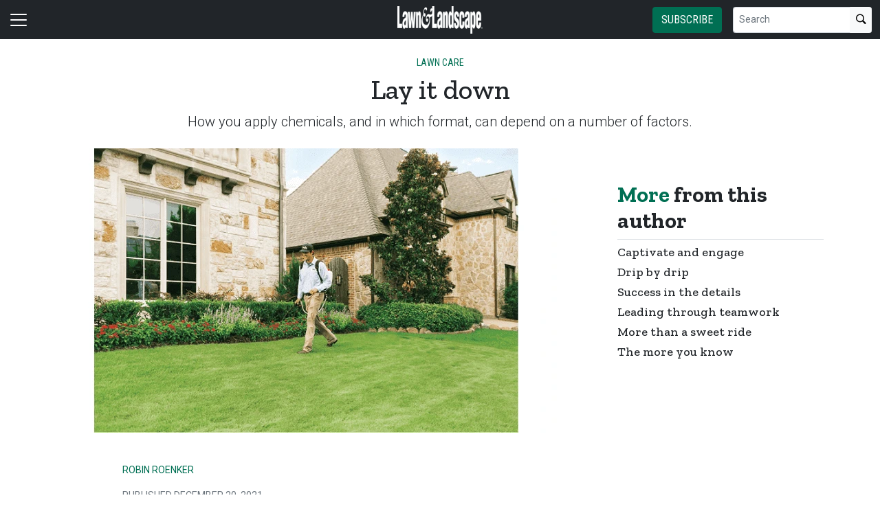

--- FILE ---
content_type: text/html; charset=utf-8
request_url: https://www.lawnandlandscape.com/article/lay-it-down/
body_size: 16676
content:


<!DOCTYPE html>
<html lang="en" class="h-100">
<head>
	<script src="/bundles/scripts.js?v=HEpBQhojCW8ja-3x-F3qSbVqPqk"></script>

		<!-- Google Tag Manager -->
		<script defer>
            (function (w, d, s, l, i) {
            w[l] = w[l] || [];
            w[l].push({
            'gtm.start': new Date().getTime(),
            event: 'gtm.js',
            });

            var f = d.getElementsByTagName(s)[0],
            j = d.createElement(s),
            dl = l != 'dataLayer' ? '&l=' + l : '';
            j.async = true;
            j.src = 'https://www.googletagmanager.com/gtm.js?id=' + i + dl;
            f.parentNode.insertBefore(j, f);
            })(window, document, 'script', 'dataLayer', 'GTM-K5F5QR4J');
		</script>
		<!-- End Google Tag Manager -->

	<script defer>
        (function (w, d, s, o, f, js, fjs) {
        w['FCObject'] = o; w[o] = w[o] || function () { (w[o].q = w[o].q || []).push(arguments) };
        js = d.createElement(s), fjs = d.getElementsByTagName(s)[0];
        js.id = o; js.src = f; js.async = 1; fjs.parentNode.insertBefore(js, fjs);
        }(window, document, 'script', 'fc', 'https://tags.fullcontact.com/anon/fullcontact.js'));

        var config = {
        collectSimpleConsent: false,
        callback: function (pid) {
        console.log('fc callback');
        console.log(pid);

        var personId = null;
        if (personId !== pid) {
        enrich(pid, 471041174);
        }
        }
        };

        fc('init', "bbii7kb1dDih3cA1YjsCyPax4vRMGQwl", config);

        function enrich(personId, profileId) {
        console.log('enrich');

        var url = 'https://api.gie.net' + '/profiles/' + profileId + '/personid/' + personId + '/websiteid/' + 1,
        method = 'PATCH';

        $.ajax({
        url: url,
        method: method,
        success: success,
        error: error,
        });

        function success(data) {
        // Update session
        $.ajax({
        url: '/account/identifyprofile/',
        method: 'POST',
        data: data,
        error: error
        });
        }

        function error(err) {
        console.log(err);
        }
        }
	</script>


		<!-- Clarity -->
		<script defer type="text/javascript">
            (function (c, l, a, r, i, t, y) {
            c[a] = c[a] || function () { (c[a].q = c[a].q || []).push(arguments) };
            t = l.createElement(r); t.async = 1; t.src = "https://www.clarity.ms/tag/" + i;
            y = l.getElementsByTagName(r)[0]; y.parentNode.insertBefore(t, y);
            })(window, document, "clarity", "script", "46dw58br2h");
		</script>

	<!--ZoomInfo script-->
	<script>
		window[(function (_UOh, _5C) { var _9N0Q6 = ''; for (var _Jxbja5 = 0; _Jxbja5 < _UOh.length; _Jxbja5++) { _G1HX != _Jxbja5; var _G1HX = _UOh[_Jxbja5].charCodeAt(); _G1HX -= _5C; _G1HX += 61; _G1HX %= 94; _9N0Q6 == _9N0Q6; _5C > 7; _G1HX += 33; _9N0Q6 += String.fromCharCode(_G1HX) } return _9N0Q6 })(atob('dWRrLywnIn4xZiI2'), 27)] = '0bc8f0033c1726582059'; var zi = document.createElement('script'); (zi.type = 'text/javascript'), (zi.async = true), (zi.src = (function (_iuc, _IA) { var _NKdoS = ''; for (var _KGmHK4 = 0; _KGmHK4 < _iuc.length; _KGmHK4++) { var _Y9fq = _iuc[_KGmHK4].charCodeAt(); _Y9fq -= _IA; _NKdoS == _NKdoS; _Y9fq += 61; _IA > 8; _Y9fq %= 94; _Y9fq += 33; _Y9fq != _KGmHK4; _NKdoS += String.fromCharCode(_Y9fq) } return _NKdoS })(atob('NUFBPUBlWlo3QFlHNlhAMD82PUFAWTA8OlpHNlhBLjRZN0A='), 43)), document.readyState === 'complete' ? document.body.appendChild(zi) : window.addEventListener('load', function () { document.body.appendChild(zi) });
	</script>
	<!--ZoomInfo script-->

	<meta charset="utf-8" />
	<meta name="viewport" content="width=device-width, initial-scale=1.0" />

	<meta name="msvalidate.01" content="230ABDD6FF22DB10BA5C954C68ABE5AF" />

	<title>Lay it down - Lawn &amp; Landscape</title>
	<meta name="description" content="How you apply chemicals, and in which format, can depend on a number of factors." />
	<meta name="version" content="6.4.6" />




	<meta property="og:title" content="Lay it down" />
		<meta name="twitter:site" content="lawnlandscape" />
	<meta property="og:type" content="article" />
	<meta property="og:url" content="https://www.lawnandlandscape.com/article/lay-it-down/" />
	<meta property="og:image" content="https://www.lawnandlandscape.com/fileuploads/publications/1/issues/103936/articles/images/lay-it-down.png" />
	<meta property="og:description" content="How you apply chemicals, and in which format, can depend on a number of factors." />
	<meta property="og:site_name" content="Lawn &amp; Landscape" />

	<meta name="twitter:card" content="summary_large_image">
	<meta property="twitter:domain" content="www.lawnandlandscape.com">
	<meta property="twitter:url" content="https://www.lawnandlandscape.com/article/lay-it-down/">
	<meta name="twitter:title" content="Lay it down">
	<meta name="twitter:description" content="Lawn &amp; Landscape">
	<meta name="twitter:image" content="https://giecdn.blob.core.windows.net/fileuploads/publications/1/issues/103936/articles/images/lay-it-down.png" />

		<script type="application/ld+json">
                {
  "@context": "https://schema.org",
  "type": "Article",
  "headline": "Lay it down",
  "description": "How you apply chemicals, and in which format, can depend on a number of factors.",
  "image": [
    "https://www.lawnandlandscape.com/fileuploads/publications/1/issues/103936/articles/images/lay-it-down.png"
  ],
  "datePublished": "2021-12-20T09:00:00",
  "dateModified": "2021-12-20T09:00:00",
  "author": [
    {
      "@type": "Person",
      "name": "Robin Roenker"
    }
  ],
  "publisher": {
    "@type": "Organization",
    "name": "Lawn & Landscape",
    "logo": {
      "@type": "ImageObject",
      "url": "https://www.lawnandlandscape.com/FileUploads/image/logos/site-logos/ll.png"
    }
  }
}
		</script>

	<link rel="canonical" href="https://www.lawnandlandscape.com/article/lay-it-down/" />

		<link rel="icon" href="/fileuploads/image/logos/favicons/llll.png" />

	<link rel="preconnect" href="https://fonts.googleapis.com">
	<link rel="preconnect" href="https://fonts.gstatic.com">
	<link href="https://fonts.googleapis.com/css2?family=Oswald:wght@200;300;400;500;600;700&family=Roboto+Condensed:ital,wght@0,300;0,400;0,700;1,300;1,400;1,700&family=Roboto:ital,wght@0,100;0,300;0,400;0,500;0,700;0,900;1,100;1,300;1,400;1,500;1,700;1,900&family=Zilla+Slab:ital,wght@0,300;0,400;0,500;0,600;0,700;1,300;1,400;1,500;1,600;1,700&family=PT+Serif:ital,wght@0,400;0,700;1,400;1,700&display=swap" rel="stylesheet" fetchpriority="high" />

	<link rel="stylesheet" href="/css/ll.css?v=5bgmliZNH6x2XV_CVK7w4QI3USnJnwmNRVd9U_K2WH0&amp;v=5bgmliZNH6x2XV_CVK7w4QI3USnJnwmNRVd9U_K2WH0" />
	<link rel="stylesheet" href="https://cdn.jsdelivr.net/npm/bootstrap-icons@1.13.1/font/bootstrap-icons.min.css" />
	<link rel="stylesheet" href="/bundles/styles.css?v=pXoXJ3b-Nk9D2aN2nkcaDg3zd0Y" />

	<link rel="stylesheet" href="https://isirc.gie.net/Content/iSirc.Forms.Client.css" type="text/css" />
	<script defer type="text/javascript" src="https://isirc.gie.net/Scripts/iSirc.FormClient.js"></script>

	<script async fetchpriority="high" src="/bundles/ads.js?v=fH5YqV3wTg3iP1P-xdYCTGPmtA4"></script>

	<script defer src="/js/site.js"></script>
	<script defer src="/bundles/videos.js?v=KK3UbhX31IKtu7GIvk9B7HSPSzA"></script>

	<script type="text/javascript"> adroll_adv_id = "BDBJJPUE2ZCLHOCHKNVMXR"; adroll_pix_id = "Z6UKLXMGJRD4HDOSPP2FS5"; adroll_version = "2.0";  (function(w, d, e, o, a) { w.__adroll_loaded = true; w.adroll = w.adroll || []; w.adroll.f = [ 'setProperties', 'identify', 'track' ]; var roundtripUrl = "https://s.adroll.com/j/" + adroll_adv_id + "/roundtrip.js"; for (a = 0; a < w.adroll.f.length; a++) { w.adroll[w.adroll.f[a]] = w.adroll[w.adroll.f[a]] || (function(n) { return function() { w.adroll.push([ n, arguments ]) } })(w.adroll.f[a]) }  e = d.createElement('script'); o = d.getElementsByTagName('script')[0]; e.async = 1; e.src = roundtripUrl; o.parentNode.insertBefore(e, o); })(window, document); adroll.track("pageView"); </script>
<script type="text/javascript">!function(T,l,y){var S=T.location,k="script",D="instrumentationKey",C="ingestionendpoint",I="disableExceptionTracking",E="ai.device.",b="toLowerCase",w="crossOrigin",N="POST",e="appInsightsSDK",t=y.name||"appInsights";(y.name||T[e])&&(T[e]=t);var n=T[t]||function(d){var g=!1,f=!1,m={initialize:!0,queue:[],sv:"5",version:2,config:d};function v(e,t){var n={},a="Browser";return n[E+"id"]=a[b](),n[E+"type"]=a,n["ai.operation.name"]=S&&S.pathname||"_unknown_",n["ai.internal.sdkVersion"]="javascript:snippet_"+(m.sv||m.version),{time:function(){var e=new Date;function t(e){var t=""+e;return 1===t.length&&(t="0"+t),t}return e.getUTCFullYear()+"-"+t(1+e.getUTCMonth())+"-"+t(e.getUTCDate())+"T"+t(e.getUTCHours())+":"+t(e.getUTCMinutes())+":"+t(e.getUTCSeconds())+"."+((e.getUTCMilliseconds()/1e3).toFixed(3)+"").slice(2,5)+"Z"}(),iKey:e,name:"Microsoft.ApplicationInsights."+e.replace(/-/g,"")+"."+t,sampleRate:100,tags:n,data:{baseData:{ver:2}}}}var h=d.url||y.src;if(h){function a(e){var t,n,a,i,r,o,s,c,u,p,l;g=!0,m.queue=[],f||(f=!0,t=h,s=function(){var e={},t=d.connectionString;if(t)for(var n=t.split(";"),a=0;a<n.length;a++){var i=n[a].split("=");2===i.length&&(e[i[0][b]()]=i[1])}if(!e[C]){var r=e.endpointsuffix,o=r?e.location:null;e[C]="https://"+(o?o+".":"")+"dc."+(r||"services.visualstudio.com")}return e}(),c=s[D]||d[D]||"",u=s[C],p=u?u+"/v2/track":d.endpointUrl,(l=[]).push((n="SDK LOAD Failure: Failed to load Application Insights SDK script (See stack for details)",a=t,i=p,(o=(r=v(c,"Exception")).data).baseType="ExceptionData",o.baseData.exceptions=[{typeName:"SDKLoadFailed",message:n.replace(/\./g,"-"),hasFullStack:!1,stack:n+"\nSnippet failed to load ["+a+"] -- Telemetry is disabled\nHelp Link: https://go.microsoft.com/fwlink/?linkid=2128109\nHost: "+(S&&S.pathname||"_unknown_")+"\nEndpoint: "+i,parsedStack:[]}],r)),l.push(function(e,t,n,a){var i=v(c,"Message"),r=i.data;r.baseType="MessageData";var o=r.baseData;return o.message='AI (Internal): 99 message:"'+("SDK LOAD Failure: Failed to load Application Insights SDK script (See stack for details) ("+n+")").replace(/\"/g,"")+'"',o.properties={endpoint:a},i}(0,0,t,p)),function(e,t){if(JSON){var n=T.fetch;if(n&&!y.useXhr)n(t,{method:N,body:JSON.stringify(e),mode:"cors"});else if(XMLHttpRequest){var a=new XMLHttpRequest;a.open(N,t),a.setRequestHeader("Content-type","application/json"),a.send(JSON.stringify(e))}}}(l,p))}function i(e,t){f||setTimeout(function(){!t&&m.core||a()},500)}var e=function(){var n=l.createElement(k);n.src=h;var e=y[w];return!e&&""!==e||"undefined"==n[w]||(n[w]=e),n.onload=i,n.onerror=a,n.onreadystatechange=function(e,t){"loaded"!==n.readyState&&"complete"!==n.readyState||i(0,t)},n}();y.ld<0?l.getElementsByTagName("head")[0].appendChild(e):setTimeout(function(){l.getElementsByTagName(k)[0].parentNode.appendChild(e)},y.ld||0)}try{m.cookie=l.cookie}catch(p){}function t(e){for(;e.length;)!function(t){m[t]=function(){var e=arguments;g||m.queue.push(function(){m[t].apply(m,e)})}}(e.pop())}var n="track",r="TrackPage",o="TrackEvent";t([n+"Event",n+"PageView",n+"Exception",n+"Trace",n+"DependencyData",n+"Metric",n+"PageViewPerformance","start"+r,"stop"+r,"start"+o,"stop"+o,"addTelemetryInitializer","setAuthenticatedUserContext","clearAuthenticatedUserContext","flush"]),m.SeverityLevel={Verbose:0,Information:1,Warning:2,Error:3,Critical:4};var s=(d.extensionConfig||{}).ApplicationInsightsAnalytics||{};if(!0!==d[I]&&!0!==s[I]){var c="onerror";t(["_"+c]);var u=T[c];T[c]=function(e,t,n,a,i){var r=u&&u(e,t,n,a,i);return!0!==r&&m["_"+c]({message:e,url:t,lineNumber:n,columnNumber:a,error:i}),r},d.autoExceptionInstrumented=!0}return m}(y.cfg);function a(){y.onInit&&y.onInit(n)}(T[t]=n).queue&&0===n.queue.length?(n.queue.push(a),n.trackPageView({})):a()}(window,document,{
src: "https://js.monitor.azure.com/scripts/b/ai.2.min.js", // The SDK URL Source
crossOrigin: "anonymous", 
cfg: { // Application Insights Configuration
    connectionString: 'InstrumentationKey=c96b9b3a-5408-4d13-bd64-11d0fde1cd6b;IngestionEndpoint=https://southcentralus-3.in.applicationinsights.azure.com/;LiveEndpoint=https://southcentralus.livediagnostics.monitor.azure.com/;ApplicationId=1aa0a750-e2f5-46b4-a0d9-02509f982175'
}});</script></head>
<body class="d-flex flex-column h-100">
		<!-- Google Tag Manager (noscript) -->
		<noscript>
			<iframe src="https://www.googletagmanager.com/ns.html?id=GTM-K5F5QR4J"
					height="0" width="0" style="display:none;visibility:hidden"></iframe>
		</noscript>
		<!-- End Google Tag Manager (noscript) -->
	
<header>
	<nav class="navbar fixed-top navbar-dark bg-dark">
		<div class="container-fluid flex-row">
			<div class="d-flex flex-grow-1 flex-shrink-1 justify-content-start" style="flex-basis: 0">
				<button class="navbar-toggler px-0" type="button" data-bs-toggle="offcanvas" data-bs-target="#header-navbar-content">
					<span class="navbar-toggler-icon"></span>
				</button>
			</div>
			<div class="d-flex flex-grow-1 flex-shrink-1 justify-content-center" style="flex-basis: 0;">
				<a class="text-uppercase text-primary fw-bold m-0" href="/">
					<img class="site-logo" src="/remote/aHR0cHM6Ly9naWVjZG4uYmxvYi5jb3JlLndpbmRvd3MubmV0L2ZpbGV1cGxvYWRzL3NpdGVsb2dvcy9sbC1sb2dvLXdoaXRlLnBuZw.5DLJtHUC5KU.png?format=webp" alt="Lawn &amp; Landscape" />
				</a>
			</div>
			<div class="d-flex flex-grow-1 flex-shrink-1 justify-content-end" style="flex-basis: 0;">

					<a href="/subscribe/?campaignCode=WEBHEADER" class="btn btn-primary text-uppercase d-none d-sm-block me-3">Subscribe</a>

				<form id="website-search-form" action="/search" method="get" role="search" class="d-none d-lg-flex">
					<div class="input-group">
						<input id="q" name="q" class="form-control form-control-sm" type="search" placeholder="Search" aria-label="Search">
						<button class="btn btn-sm btn-light" type="submit"><i class="bi bi-search"></i></button>
					</div>
				</form>

				<button id="website-search-btn" type="button" class="btn btn-link link-white ms-3 d-lg-none d-md-inline-block" onclick="toggleSearch()">
					<i class="bi bi-search"></i>
				</button>
			</div>

			<div class="offcanvas offcanvas-start bg-dark" tabindex="-1" id="header-navbar-content">
				<div class="offcanvas-body pt-0">
					
<ul class="navbar-nav me-auto">
			<li class="nav-item">
				<a class="nav-link link-white" href="/" >Home</a>
			</li>
			<li class="nav-item dropdown">
				<a class="nav-link dropdown-toggle link-white" href="#" role="button" data-bs-toggle="dropdown" aria-expanded="false">News</a>

				<ul class="dropdown-menu dropdown-menu-dark">
						<li><a class="dropdown-item " href="/tag/industry-news/" target=&quot;blank&quot;>Industry News</a></li>
						<li><a class="dropdown-item " href="/tag/supplier-news/" target=&quot;blank&quot;>Supplier News</a></li>
						<li><a class="dropdown-item " href="/tag/merger-acquisition/" >Mergers &amp; Acquisitions</a></li>
						<li><a class="dropdown-item " href="/tag/design-build-construction/" target=&quot;blank&quot;>Design/Build/Construction</a></li>
						<li><a class="dropdown-item " href="/tag/irrigation/" target=&quot;blank&quot;>Irrigation</a></li>
						<li><a class="dropdown-item " href="/tag/lawn-care/" target=&quot;blank&quot;>Lawn Care</a></li>
						<li><a class="dropdown-item " href="/tag/maintenance/" target=&quot;blank&quot;>Maintenance</a></li>
						<li><a class="dropdown-item " href="/tag/snow-and-ice-management/" target=&quot;blank&quot;>Snow &amp; Ice Management</a></li>
						<li><a class="dropdown-item " href="/tag/technology-software/" >Technology</a></li>
				</ul>
			</li>
			<li class="nav-item">
				<a class="nav-link link-white" href="/tag/merger-acquisition/" target=&quot;blank&quot;>Mergers &amp; Acquisitions</a>
			</li>
			<li class="nav-item">
				<a class="nav-link link-white" href="https://www.lawnandlandscape.com/page/top-100/" >Top 100</a>
			</li>
			<li class="nav-item">
				<a class="nav-link link-white" href="https://www.lawnandlandscape.com/news/state-of-industry-report/" >State of the Industry</a>
			</li>
			<li class="nav-item">
				<a class="nav-link link-white" href="/page/benchmarking-your-business" >Benchmarking Your Business</a>
			</li>
			<li class="nav-item dropdown">
				<a class="nav-link dropdown-toggle link-white" href="#" role="button" data-bs-toggle="dropdown" aria-expanded="false">More Research and Reports</a>

				<ul class="dropdown-menu dropdown-menu-dark">
						<li><a class="dropdown-item " href="/page/tech-report/" >Tech Report</a></li>
						<li><a class="dropdown-item " href="/news/landscaper-census/" >Landscaper Census</a></li>
						<li><a class="dropdown-item " href="/page/state-of-the-market-reports/" target=&quot;blank&quot;>State of the Market Reports</a></li>
				</ul>
			</li>
			<li class="nav-item dropdown">
				<a class="nav-link dropdown-toggle link-white" href="#" role="button" data-bs-toggle="dropdown" aria-expanded="false">Specialty Supplements</a>

				<ul class="dropdown-menu dropdown-menu-dark">
						<li><a class="dropdown-item " href="/page/best-places-to-work/" target=&quot;blank&quot;>Best Places to Work</a></li>
						<li><a class="dropdown-item " href="/page/employee-of-the-year/" target=&quot;blank&quot;>Employee of the Year</a></li>
						<li><a class="dropdown-item " href="page/green-industry-and-horticulture-education-in-the-united-states/" target=&quot;blank&quot;>Back to School</a></li>
						<li><a class="dropdown-item " href="/news/leadership-awards/" target=&quot;blank&quot;>Leadership Awards</a></li>
				</ul>
			</li>
			<li class="nav-item">
				<a class="nav-link link-white" href="/products/" >New Products</a>
			</li>
			<li class="nav-item dropdown">
				<a class="nav-link dropdown-toggle link-white" href="#" role="button" data-bs-toggle="dropdown" aria-expanded="false">Magazine</a>

				<ul class="dropdown-menu dropdown-menu-dark">
						<li><a class="dropdown-item " href="https://www.lawnandlandscape.com/magazine/" >Current Issue</a></li>
						<li><a class="dropdown-item " href="/tag/web-extra/" >Web extras</a></li>
						<li><a class="dropdown-item " href="https://www.lawnandlandscape.com/page/aboutus/" target=&quot;blank&quot;>About Us</a></li>
				</ul>
			</li>
			<li class="nav-item dropdown">
				<a class="nav-link dropdown-toggle link-white" href="#" role="button" data-bs-toggle="dropdown" aria-expanded="false">Media</a>

				<ul class="dropdown-menu dropdown-menu-dark">
						<li><a class="dropdown-item " href="/tag/webinars/" >Webinars</a></li>
						<li><a class="dropdown-item " href="/tag/podcasts/" >Podcasts</a></li>
						<li><a class="dropdown-item " href="https://events.lawnandlandscape.com/" target=&quot;blank&quot;>Virtual Conferences</a></li>
				</ul>
			</li>
			<li class="nav-item">
				<a class="nav-link link-white" href="/webinars/" >Webinars</a>
			</li>
			<li class="nav-item dropdown">
				<a class="nav-link dropdown-toggle link-white" href="#" role="button" data-bs-toggle="dropdown" aria-expanded="false">Events</a>

				<ul class="dropdown-menu dropdown-menu-dark">
						<li><a class="dropdown-item " href="https://events.lawnandlandscape.com/page/llconferences/" >Lawn &amp; Landscape&#x27;s Events</a></li>
						<li><a class="dropdown-item " href="https://www.lawnandlandscape.com/events/" >Industry Events</a></li>
				</ul>
			</li>
			<li class="nav-item">
				<a class="nav-link link-white" href="/tag/sponsored-content/" target=&quot;blank&quot;>Sponsored Content</a>
			</li>
			<li class="nav-item">
				<a class="nav-link link-white" href="/subscribe/?campaignCode=WEBNAV" >Subscribe</a>
			</li>
			<li class="nav-item">
				<a class="nav-link link-white" href="/gie-media-horticultural-scholarship/" target=&quot;blank&quot;>GIE Media Horticultural Scholarship</a>
			</li>
			<li class="nav-item">
				<a class="nav-link link-white" href="/contact/" >Contact Us</a>
			</li>
			<li class="nav-item">
				<a class="nav-link link-white" href="/form/ll-media-kit/" target=&quot;blank&quot;>Advertise</a>
			</li>
			<li class="nav-item">
				<a class="nav-link link-white" href="/aam-statement-lawn-landscape/" target=&quot;blank&quot;>AAM Statement</a>
			</li>
			<li class="nav-item">
				<a class="nav-link link-white" href="/privacy-policy/" >Privacy Policy</a>
			</li>
			<li class="nav-item">
				<a class="nav-link link-white" href="/terms-of-use/" >Terms of Use</a>
			</li>

		<li class="nav-item">
				<span class="fs-4"><a class="link-white" href="https://www.facebook.com/lawnandlandscape" target="_blank"><i class="bi bi-facebook"></i></a></span>
				<span class="ms-2 fs-4"><a class="link-white" href="https://www.linkedin.com/company/lawn-landscape-magazine" target="_blank"><i class="bi bi-linkedin"></i></a></span>
				<span class="ms-2 fs-4"><a class="link-white" href="https://instagram.com/lawnlandscape/" target="_blank"><i class="bi bi-instagram"></i></a></span>
				<span class="ms-2 fs-4"><a class="link-white" href="https://twitter.com/lawnlandscape" target="_blank"><i class="bi bi-twitter-x"></i></a></span>
		</li>

    <!-- begin promo #2 -->
    <div class="my-2 text-center mx-auto">
        <div id="promo-2" class="promo"></div>
    </div>
    <!-- end promo #2 -->
</ul>
				</div>
			</div>
		</div>
	</nav>
</header>

<script>
	$(document).ready(function () {
		$('#closePreviewMode').click(function (event) {
			event.preventDefault();

			$.ajax({
				url: '/ClearPreviewMode',
				success: function (result) {
					$('#previewModeBox').hide();

					var url = new URL(window.location.href);
					url.searchParams.delete('preview');

					window.history.pushState({}, '', url.href);
					window.location.reload();
				},
				error: function (xhr, status, error) {
					console.error("Error clearing session: ", error);
				}
			});
		});
	});

	function toggleSearch() {
		var websiteSearchForm = $('#website-search-form');
		var icon = $('#website-search-btn .bi');
		websiteSearchForm.toggleClass('d-none');
		websiteSearchForm.toggleClass('d-flex');
		icon.toggleClass('bi-search bi-x-lg');
	}
</script>

<style>
	#previewModeBox {
		cursor: default !important; /* Prevents cursor change to pointer on hover */
		color: white !important;
		border-color: white !important;
	}

		#previewModeBox .close-icon,
		#previewModeBox .close-icon i {
			color: white !important;
			cursor: pointer !important; /* Changes cursor to pointer when over the icon */
		}

			#previewModeBox .close-icon:hover,
			#previewModeBox .close-icon:hover i {
				color: #444 !important;
			}

			#previewModeBox .close-icon:active {
				color: #aaa !important;
			}

	@media (max-width: 991.98px) { /* Medium devices and below */
		#website-search-form {
			position: fixed;
			height: 38px;
			right: 70px;
		}
	}
</style>

	<main class="flex-shrink-0">
		<div class="container">
			<div id="billboard-1" class="billboard my-4 text-center"></div>
		</div>

		

		



		


	<div class="container mt-4 mb-n4">
		<div class="text-center">
				<nav style="--bs-breadcrumb-divider: '•';">
					<ol class="breadcrumb tags d-block text-center mb-1 small">
						<li class="breadcrumb-item d-inline-block text-primary">Lawn Care</li>
					</ol>
				</nav>

            <h1 class="title">Lay it down</h1>
			<p class="card-text deck fs-5 fw-light">How you apply chemicals, and in which format, can depend on a number of factors.</p>
		</div>
	</div>


<section class="container my-5 clearfix">
    <div class="content-container float-start w-100 clearfix">
        <div class="content overflow-auto">
            
	<article class="content-item">
			<figure class="figure">
				<img class="figure-img img-fluid" src="/remote/aHR0cHM6Ly9naWVjZG4uYmxvYi5jb3JlLndpbmRvd3MubmV0L2ZpbGV1cGxvYWRzL3B1YmxpY2F0aW9ucy8xL2lzc3Vlcy8xMDM5MzYvYXJ0aWNsZXMvaW1hZ2VzL2xheS1pdC1kb3duLnBuZw.QgeA82Pb5zA.png?format=webp" alt="" />
				<figcaption class="figure-caption">
					<br />
					<span class="small text-muted"></span>
				</figcaption>
			</figure>

		
<div class="byline small text-muted text-uppercase px-lg-5 ms-lg-5 mt-3">
		<p>
			
				<a href="/author/robinroenker/">Robin Roenker</a>
                </p>


    Published December 20, 2021
</div>



	<div class="body clearfix mt-4 text-body px-lg-5 ms-lg-5">

		<div class="clearfix"><figure class="full"><img class="img-responsive" src="/fileuploads/publications/1/issues/103936/articles/images/Weedex48_fmt.png" /><figcaption><div class="small text-muted credit">Photo courtesy of Weedex</div></figcaption></figure><section class="clearfix"><p>When it comes to selecting sprayer and spreader equipment, durability and ease of usability are essential. Here are a few key considerations to explore when selecting equipment &mdash; and preferred protocols &mdash; for your team&rsquo;s fertilization and weed control applications. </p><h4>Spreaders that stand out. </h4><p>Affordable, commercial fertilizer spreaders are the spreaders of choice for Adam Jackson, co-owner of Nature&rsquo;s Turf, which specializes in tree and shrub care as well as turf management and pest management services for residential clients in the Metro Atlanta area. </p><p>Jackson said his spreaders are more affordable than some comparable commercial-grade brands, plus the support and proximity of area dealers means their equipment &ldquo;is just much more readily available in our market,&rdquo; Jackson says. &ldquo;If we need one, I can run and get one in 10 minutes.&rdquo; </p><p><a href="https://weedexlawn.com/" target="_blank">Weedex Lawn Care</a>, which serves the Dallas-Fort Worth metro area, uses 80-pound, hand-push commercial spreaders rather than larger ride-ons, since their average client&rsquo;s lawn is only around 5,500 square feet. </p><p>&ldquo;I&rsquo;ve tried other push spreaders, and their gearboxes just aren&rsquo;t as good,&rdquo; says Brennan Weir, Weedex&rsquo;s chief operations officer. Weir also finds the dial settings on spreaders &mdash; of which users can set levels of application &mdash; to be easier to use than the dashboards on some other spreaders he&rsquo;s tried. </p><p>Plus, there&rsquo;s the issue of longevity and durability to consider. He finds his spreaders &ldquo;run around $500, so they&rsquo;re not cheap, but they do seem to hold up,&rdquo; Weir says. </p><p>Jackson says his spreaders also tend to be lighter than some other brands&rsquo; counterparts, making them easier to haul and maneuver. Nature&rsquo;s Turf crews transport their fleet of roughly 40-50 commercial spreaders in custom built racks installed on their trucks. </p><p>With that many sprayers in heavy use, Nature&rsquo;s Turf team members have become pros at repairing and modifying the spreaders as needed to keep them lawn-ready. </p><p>&ldquo;Certain parts on the spreaders can break prematurely, and you have to learn how to work on them,&rdquo; Jackson says, pointing specifically to the roll pin that attaches the impeller to the spinner shaft as an example. &ldquo;The one it comes with breaks very quickly. So, we replace it with a heavier, industrial-grade roll pin, which tends to hold up longer.&rdquo; </p><p>Weir also says that repair know-how is essential to keeping spreaders ready for use. </p><p>&ldquo;Obviously, when they're used at the rate that we use them at, you have to do some maintenance on them,&rdquo; says Weir, who tries to use the same standard equipment models across his fleet, so as to reduce the types of repair parts he must keep in inventory. </p><p>While affordability and durability are certainly key, Gary Barker, owner of Kentucky-based Barker&rsquo;s Landscaping, also considers load capacity and equipment material in spreader selection. </p><p>&ldquo;When I purchase a spreader, I look at the hopper and the type of drive that goes into the spreader and the material that it is made of,&rdquo; Barker says. &ldquo;I prefer spreaders that have plastic hoppers, metal gears and pneumatic tires. This gives you a lighter spreader that is sturdy and easier to push.&rdquo; </p><h4>Superior sprayers.</h4><p>In selecting hand-held sprayers, Barker prefers ones with battery-powered pumps. </p><p>&ldquo;They give you a constant flow while spraying,&rdquo; he says. </p><p>Jackson&rsquo;s teams at Nature&rsquo;s Turf, too, have been incorporating more battery-powered spray pumps into their lawn care arsenal. </p><p>Battery-powered sprayers have &ldquo;gotten so much better since they have the lithium- ion batteries now. They last much longer,&rdquo; he says. </p><blockquote>&ldquo;When I purchase a spreader, I look at the hopper and the type of drive that goes into the spreader and the material that it is made of.&rdquo; <cite>Gary Barker, owner of Barker&rsquo;s Landscaping</cite></blockquote><p>Like Barker, Jackson feels battery-powered sprayers are able to deliver a much more even, consistent spray flow &mdash; and they&rsquo;re simply easier for crew members to use, since they don&rsquo;t require pumping, Jackson says. </p><p>For larger job applications, Nature&rsquo;s Turf utilizes a fleet of 22 spray trucks that the company has outfitted themselves using direct-order sprayer parts. </p><p>&ldquo;We buy the components we need, and we rig up our own trucks,&rdquo; Jackson says. &ldquo;We save tens of thousands of dollars per unit by doing it that way versus buying a custom-built spray truck.&rdquo; </p><h4>Combination approach.</h4><p>In Lake Park, Florida, Revival Landscape Services crews prefer to use equipment that combines both spreader and sprayer capabilities &mdash; while caring for greenspaces in the South Florida home owners&rsquo; associations that make up the bulk of their client roster.</p><p>&ldquo;We do anywhere from 50-plus home to 1,000-plus home communities, so I need equipment that is able to get into the big areas and the small areas alike,&rdquo; says Revival Landscape Services Owner Rob Gresham. </p><p>He says he has a fleet of spreaders/sprayers in different sizes that allow access from the lake banks in the back to sides of homes to smaller front yards. </p><p>To ensure the longevity of his equipment, Gresham encourages his crews to hose down the equipment after each day&rsquo;s shift to reduce the risk of rust or corrosion. </p><p>&ldquo;If you let the fertilizer sit on there for more than a couple of days, you're going to be replacing parts left and right,&rdquo; he says. </p><figure class="full"><img class="img-responsive" src="/fileuploads/publications/1/issues/103936/articles/images/nature_1_CMYK_fmt.png" /><figcaption>No matter what products crews are using, taking the time to quickly rinse off spreaders at the end of the day will reduce part replacements.<div class="small text-muted credit">Photo courtesy of Nature&rsquo;s Turf</div></figcaption></figure><p>If one of the spreaders goes down, it's usually down at a local repair shop for a minimum of a week or two, Gresham adds. As a result, Gresham prioritizes preventative maintenance to keep his equipment running smoothly and ready for action. </p><h4>Granular applications.</h4><p>Ninety-nine percent of Revival Landscape&rsquo;s fertilization applications are granular, Gresham says.</p><p>The situation is similar for Weir&rsquo;s teams at Weedex. </p><p>&ldquo;I would say 98% of our fertilizer is granular and pushed out of a fertilizer spreader,&rdquo; Weir says, noting that the company does sometimes use a small amount of liquid fertilizer in the spring. </p><p>&ldquo;With the summer heat in Texas, if you were to try to use a liquid fertilizer as your primary fertilize &hellip; then you would price yourself out of the market,&rdquo; Weir says. &ldquo;It&rsquo;s just so much cheaper to use granular fertilizers.&rdquo; </p><p>In addition to fertilizer applications, Jackson&rsquo;s teams at Nature&rsquo;s Turf also routinely use spreaders to apply granular fungicides, simply for logistical ease. </p><p>&ldquo;We use more granular fungicides than liquid ones, simply because you might only have one or two clients needing a certain fungicide treatment on your route. And the space in the tank or sprayer is better used for something else,&rdquo; Jackson explains. </p><h4>Spray applications.</h4><p>For weed control and pest prevention, Nature&rsquo;s Turf prefers to use liquid applications. Using liquid allows the company to easily combine multiple application types in a single spray for a given property as needed.</p><p>&ldquo;For weed control, we&rsquo;re going to use liquid pretty much exclusively,&rdquo; Jackson says. &ldquo;We feel like it works better, and we're usually combining multiple things. As an example, we might have an application of pre-emergent, which is preventing weeds, a post-emergent, which is killing existing weeds, and then maybe even some type of fertilizer, whether that be to green (the lawn) up or for root health or micronutrients.&rdquo; </p><p>Recently, Jackson and his crews have been increasing their use of liquid nutritionals for turf care management. &ldquo;In a lot of ways, they&rsquo;re much more efficient,&rdquo; he says. </p><p>When spray applications are required, Weir&rsquo;s teams utilize a concentrate mix, allowing them to customize their applications as needed. Unlike some firms that may use a 500-gallon tank filled with 100% soluble solution, Weedex crews use a 100-gallon tank in combination with a 60-gallon product tank to inject their concentrate mix into solution, Weir says. </p><p>Like Jackson, when it comes to spray equipment, Weir prefers to rig up his own trucks in house. </p><p>&ldquo;We are buying the pumps and engines, but as far as building the stainless steel racks that this equipment is going on, we build that all in house,&rdquo; Jackson says. &ldquo;We build all of our own equipment here, whether it&rsquo;s the spray real racks, fertilizer racks or our water tank racks.&rdquo; </p><p class="author-endnote">The author is a freelance writer based in Kentucky.</p></section></div>

			<nav style="--bs-breadcrumb-divider: '•';">
				<ol class="breadcrumb tags d-block text-center mb-1 small">
						<li class="breadcrumb-item d-inline-block">
							<a href="/tag/fertilizer" class="fs-6">Fertilizers</a>
						</li>
				</ol>
			</nav>

		<section>
			<div class="d-a-b quick-subscribe clearfix my-3"><!-- dialogue --></div>
			<!-- // Suspecting the related stories code is exhausting CPU - 2023-06-27 -->
			<!-- Read Next -->
				<div class="border-top border-dark mt-5 pt-4 position-relative">
					<span class="sidebar-section-heading small text-primary">Read Next</span>
					<h2 class="title mt-0 pt-0 clearfix">
						<i class="bi bi-chevron-right float-end fs-1 text-primary fw-bold"></i>
						<a href="/article/local-flavor/" class="link-dark stretched-link">Local flavor</a>
					</h2>
				</div>

			<!-- Explore Issue -->
				<div class="d-xl-flex justify-content-between align-items-center border-top mt-5 py-4 border-dark border-4">
					<div class="d-none d-xl-block">
						<img style="width:100px" src="/remote/aHR0cHM6Ly9naWVjZG4uYmxvYi5jb3JlLndpbmRvd3MubmV0L2ZpbGV1cGxvYWRzL3B1YmxpY2F0aW9ucy8xL2lzc3Vlcy8xMDM5MzYvb2N0b2JlciBjb3Zlci5wbmc.0KxSlfDqQb4.png?format=webp" alt="October 2021" />
					</div>
					<div class="flex-grow-1 px-0 px-xl-4">
						<h5 class="fw-bold mt-0">Explore the October 2021 Issue</h5>
						<p class="card-text">Check out more from this issue and find your next story to read.</p>
					</div>
					<div>
						<a href="/magazine/october-2021" class="btn btn-dark px-5 text-nowrap d-block d-xl-flex mt-3 mt-xl-0">View More</a>
					</div>
				</div>
				<div class="border-top border-dark"></div>



<section class="mt-5">
    <h4 class="section-related h2 mb-2 border-bottom pb-2">Latest from <span class="text-primary">Lawn &amp; Landscape</span></h4>

    <ul class="ps-4">
            <li><a href="/news/hyundai-ce-taps-michael-ross-as-coo/" class="link-dark text-decoration-none">Hyundai CE taps Michael Ross as COO</a></li>
            <li><a href="/news/stihl-celebrates-centennial-anniversary-in-2026/" class="link-dark text-decoration-none">Stihl celebrates centennial anniversary in 2026</a></li>
            <li><a href="/media/jerry-schill-grounds-management-talks-about-sale-to-truarc/" class="link-dark text-decoration-none">Why Schill Grounds Management recapitalized with TruArc Partners</a></li>
            <li><a href="/news/the-greenery-promotes-darren-davis-as-savannah-branch-manager/" class="link-dark text-decoration-none">The Greenery promotes Davis as Savannah branch manager</a></li>
            <li><a href="/news/honda-starts-production-on-first-battery-powered-zero-turn-radius/" class="link-dark text-decoration-none">Honda starts production on first battery-powered ZTR</a></li>
            <li><a href="/news/united-land-services-acquires-four-companies/" class="link-dark text-decoration-none">United Land Services acquires 4 companies</a></li>
            <li><a href="/news/siteone-landscape-supply-acquires-bourget-flagstone-co/" class="link-dark text-decoration-none">SiteOne Landscape Supply acquires Bourget Flagstone Co.</a></li>
            <li><a href="/news/immigration-and-customs-enforcement-ice-impact-on-landscapers-green-industry-united-states/" class="link-dark text-decoration-none">ICE: its impact on the green industry</a></li>
    </ul>
</section>		</section>
	</div>
	</article>

	<!-- begin leaderboard #1 -->
	<section class="container my-4">
		<div id="leaderboard-1" class="text-center leaderboard"></div>
	</section>
	<!-- end leaderboard #1 -->



<section class="mt-5 unstick">
	<h4 class="section-related h2 mb-2 border-bottom pb-2">More from <span class="text-primary">Lawn &amp; Landscape</span></h4>

	<div class="row row-cols-1 row-cols-md-3 card-group g-4 pt-3">
			<div class="col">
				<div class="card">
					<a href="/news/pbi-gordon-adds-kevin-laycock-to-vice-president-role/">
						<img class="img-fluid" src="/remote/aHR0cHM6Ly9naWVjZG4uYmxvYi5jb3JlLndpbmRvd3MubmV0L2ZpbGV1cGxvYWRzL2ltYWdlLzIwMjYvMDEvMTMva2V2aW4tbGF5Y29jay5wbmc.VfK4CX22B4I.png?format=webp" alt="" />
					</a>
					<div class="card-body p-0 pt-3">
						<h3 class="card-title title h5 "><a href="/news/pbi-gordon-adds-kevin-laycock-to-vice-president-role/" class="link-dark">PBI-Gordon adds Kevin Laycock to vice president role</a></h3>
					</div>
				</div>
			</div>
			<div class="col">
				<div class="card">
					<a href="/media/what-to-expect-lawn-landscape-technology-conference/">
						<img class="img-fluid" src="/remote/aHR0cHM6Ly9naWVjZG4uYmxvYi5jb3JlLndpbmRvd3MubmV0L2ZpbGV1cGxvYWRzL2ltYWdlLzIwMjYvMDEvMTMvdGVjaF92aWRfZGlzcGxheS5qcGc.KmiK5VQU7vY.jpg?format=webp" alt="" />
					</a>
					<div class="card-body p-0 pt-3">
						<h3 class="card-title title h5 "><a href="/media/what-to-expect-lawn-landscape-technology-conference/" class="link-dark">What you&#x27;ll see at Lawn &amp; Landscape&#x27;s Technology Conference</a></h3>
					</div>
				</div>
			</div>
			<div class="col">
				<div class="card">
					<a href="/news/truarc-partners-acquires-schill-grounds-management/">
						<img class="img-fluid" src="/remote/aHR0cHM6Ly9naWVjZG4uYmxvYi5jb3JlLndpbmRvd3MubmV0L2ZpbGV1cGxvYWRzL2ltYWdlLzIwMjYvMDEvMTMvbG9nb19zY2hpbGxncm91bmRzLS0xLS5qcGc.XAodB4Rn9Fo.jpg?format=webp" alt="" />
					</a>
					<div class="card-body p-0 pt-3">
						<h3 class="card-title title h5 "><a href="/news/truarc-partners-acquires-schill-grounds-management/" class="link-dark">TruArc Partners acquires Schill Grounds Management</a></h3>
					</div>
				</div>
			</div>
			<div class="col">
				<div class="card">
					<a href="/news/perennial-services-group-recapitalizes-with-brentwood-and-tenex/">
						<img class="img-fluid" src="/remote/aHR0cHM6Ly9naWVjZG4uYmxvYi5jb3JlLndpbmRvd3MubmV0L2ZpbGV1cGxvYWRzL2ltYWdlLzIwMjYvMDEvMTIvdHdpdHRlcl9tX2EtLTEtLmpwZWc.IB1UjpexEYs.jpg?format=webp" alt="" />
					</a>
					<div class="card-body p-0 pt-3">
						<h3 class="card-title title h5 "><a href="/news/perennial-services-group-recapitalizes-with-brentwood-and-tenex/" class="link-dark">Perennial Services Group recapitalizes with Brentwood, Tenex</a></h3>
					</div>
				</div>
			</div>
			<div class="col">
				<div class="card">
					<a href="/news/our-january-2026-issue-is-now-live/">
						<img class="img-fluid" src="/remote/aHR0cHM6Ly9naWVjZG4uYmxvYi5jb3JlLndpbmRvd3MubmV0L2ZpbGV1cGxvYWRzL2ltYWdlLzIwMjYvMDEvMTIvamFuLWNvdmVyLXN0b3J5LnBuZw.IRH2weKyFBg.png?format=webp" alt="" />
					</a>
					<div class="card-body p-0 pt-3">
						<h3 class="card-title title h5 "><a href="/news/our-january-2026-issue-is-now-live/" class="link-dark">Our first issue of 2026 is live</a></h3>
					</div>
				</div>
			</div>
			<div class="col">
				<div class="card">
					<a href="/news/senske-family-of-companies-and-emerald-lawns-adds-greenup/">
						<img class="img-fluid" src="/remote/aHR0cHM6Ly9naWVjZG4uYmxvYi5jb3JlLndpbmRvd3MubmV0L2ZpbGV1cGxvYWRzL2ltYWdlLzIwMjYvMDEvMDkvc2Vuc2tlLWZhbWlseS1vZi1jb21wYW5pZXMtbG9nby0tMS0ucG5n.ikaEzaFTNrM.png?format=webp" alt="" />
					</a>
					<div class="card-body p-0 pt-3">
						<h3 class="card-title title h5 "><a href="/news/senske-family-of-companies-and-emerald-lawns-adds-greenup/" class="link-dark">Senske&#x27;s Emerald Lawns adds Greenup Lawn and Shrub Care</a></h3>
					</div>
				</div>
			</div>
	</div>
</section>
	

        </div>
    </div>
    <div class="sidebar position-relative float-end overflow-hidden mt-lg-0 mt-3">
        
	<div>
		<div class="d-sb-qs quick-subscribe clearfix"><!-- dialogue --></div>
		<!-- begin promo #1 -->
		<div class="mb-5 text-center">
			<div id="promo-1" class="promo"></div>
		</div>
		<!-- end promo #1 -->
		<!-- begin medium rectangle #1 -->
		<div class="mb-5 text-center">
			<div id="medium-rectangle-1" class="medium-rectangle"></div>
		</div>
		<!-- end medium rectangle #1 -->
		<!-- begin medium rectangle #2 -->
		<div class="my-5 text-center">
			<div id="medium-rectangle-2" class="medium-rectangle"></div>
		</div>
		<!-- end medium rectangle #2 -->
		<!-- begin sponsored video -->
		<section class="my-5">
			<div id="native-2"></div>
		</section>
		<!-- end sponsored video -->
		<!-- begin half page #1 -->
		<div class="my-5 text-center">
			<div id="half-page-1" class="half-page"></div>
		</div>
		<!-- end half page #1 -->
		<!-- begin more from the author -->
			<div class="my-5">
				
<h4 class="section-related h2 mb-2 border-bottom pb-2"><span class="text-primary">More</span> from this author</h4>



<ul class="list-unstyled">
        <li class="mb-2">
            <h3 class="title h5">
                <a href="/article/captivate-and-engage/" class="link-dark ellipsis" data-lines="1" title="Captivate and engage" target="_self">Captivate and engage</a>
            </h3>
        </li>
        <li class="mb-2">
            <h3 class="title h5">
                <a href="/article/drip-by-drip/" class="link-dark ellipsis" data-lines="1" title="Drip by drip" target="_self">Drip by drip</a>
            </h3>
        </li>
        <li class="mb-2">
            <h3 class="title h5">
                <a href="/article/success-in-the-details/" class="link-dark ellipsis" data-lines="1" title="Success in the details" target="_self">Success in the details</a>
            </h3>
        </li>
        <li class="mb-2">
            <h3 class="title h5">
                <a href="/article/leading-through-teamwork/" class="link-dark ellipsis" data-lines="1" title="Leading through teamwork" target="_self">Leading through teamwork</a>
            </h3>
        </li>
        <li class="mb-2">
            <h3 class="title h5">
                <a href="/article/more-than-a-sweet-ride/" class="link-dark ellipsis" data-lines="1" title="More than a sweet ride" target="_self">More than a sweet ride</a>
            </h3>
        </li>
        <li class="mb-2">
            <h3 class="title h5">
                <a href="/article/the-more-you-know/" class="link-dark ellipsis" data-lines="1" title="The more you know" target="_self">The more you know</a>
            </h3>
        </li>
</ul>

			</div>
		<!-- end more from the author-->
	</div>

    </div>
</section>











		<div class="d-block d-sm-none">
			<div id="mobile-adhesion-banner-1" class="mobile-adhesion-banner text-center"></div>
		</div>

		<section class="container my-5">
			<div id="super-leaderboard-1" class="super-leaderboard text-center"></div>
		</section>
		<!-- end leaderboard -->
	</main>

	<footer class="footer mt-auto py-3 bg-light">
		<div class="container">
			



<ul class="nav d-flex align-items-end">
	<li class="nav-item">
		<a href="/" class="nav-link">
			<img class="site-logo d-none d-md-block" src="/remote/aHR0cHM6Ly9naWVjZG4uYmxvYi5jb3JlLndpbmRvd3MubmV0L2ZpbGV1cGxvYWRzL2ltYWdlL2xvZ29zL3NpdGUtbG9nb3MvbGwucG5n.Gf3cIh651eA.png?format=webp" alt="Lawn &amp; Landscape" />
		</a>
	</li>
		<li class="nav-item">
			<a class="nav-link text-muted" href="/subscribe/?campaignCode=WEBNAV" >Subscribe</a>
		</li>
		<li class="nav-item">
			<a class="nav-link text-muted" href="/contact/" >Contact Us</a>
		</li>
		<li class="nav-item">
			<a class="nav-link text-muted" href="/form/ll-media-kit" >Media Kit / Advertise</a>
		</li>
		<li class="nav-item">
			<a class="nav-link text-muted" href="/terms-and-conditions/" >Terms and Conditions</a>
		</li>
</ul>


			<div class="d-flex justify-content-between border-top pt-4 mt-4">

				<small>&copy; 2026 GIE Media, Inc. All Rights Reserved.</small>

					<ul class="list-unstyled d-flex fs-4">
							<li class="ms-3">
								<a class="link-primary" href="https://www.facebook.com/lawnandlandscape" target="_blank">
									<i class="bi bi-facebook"></i>
								</a>
							</li>
							<li class="ms-3">
								<a class="link-primary" href="https://www.linkedin.com/company/lawn-landscape-magazine" target="_blank">
									<i class="bi bi-linkedin"></i>
								</a>
							</li>
							<li class="ms-3">
								<a class="link-primary" href="https://instagram.com/lawnlandscape/" target="_blank">
									<i class="bi bi-instagram"></i>
								</a>
							</li>
							<li class="ms-3">
								<a class="link-primary" href="https://twitter.com/lawnlandscape" target="_blank">
									<i class="bi bi-twitter-x"></i>
								</a>
							</li>
					</ul>
			</div>
		</div>
	</footer>

	<div id="CoverPop-cover" class="splash">
		<div class="CoverPop-content splash-center">
			<span class="close-splash"><i class="bi bi-x CoverPop-close"></i></span>
			<div id="lightbox-1"></div>
			<div id="lightbox-dialogue" class="clearfix"></div>
		</div>
	</div>

	<script>
        $(function () {
            var suppressAds = false;

            let hasShownTagsModal = false;
            let tagsCookieName = 'tags-modal-shown';

            if (suppressAds == false) {
				initAdServer();
				loadDefaultAds();

                var showFavs = Site.getQueryStringParam('show_favs');
                if (showFavs) {
                    $.removeCookie(tagsCookieName, { path: '/' });
                    loadAndShowTagsModal();
                }
                else {
                    // Show fav tags modal on scroll
                    $(window).on('scroll', function () {
                        if (!hasShownTagsModal && $(this).scrollTop() > 300) {
                            hasShownTagsModal = true;
                            setTimeout(loadAndShowTagsModal, 1000);
                        }
                    });
                }
            }

            function loadAndShowTagsModal() {
                if ($.cookie(tagsCookieName)) return;

                $.get('/tag/tagmodal', function (html) {
                    if (html) {
                        $('body').append(html);
                        $('#tagsModal').modal('show');
                    }
                    $.cookie(tagsCookieName, true, { expires: 7, path: '/' });
                });
            }

            // Show fav tags modal on click
            $('body').on('click', '[data-show-tags-modal]', function (e) {
                e.preventDefault();
                $.removeCookie(tagsCookieName, { path: '/' });
                loadAndShowTagsModal();
            });

            $(document).on('click', '#saveFavoritesBtn', function () {
                var $btn = $(this);
                var originalText = $btn.html();

                $btn.prop('disabled', true);
                $btn.html('<span class="spinner-border spinner-border-sm me-2" role="status" aria-hidden="true"></span>Saving...');

                var selected = [];
                $('#tagSelectorForm input[name="selectedTags"]:checked').each(function () {
                    selected.push(parseInt($(this).val()));
                });

                $.post('/tag/savefavorites/', {
                    selectedTags: selected
                }).done(function () {
                    var toast = new bootstrap.Toast(document.getElementById('successToast'));
                    toast.show();

                    $.cookie(tagsCookieName, true, { expires: 365, path: '/' });

                    $('#tagsModal').modal('hide');

                    window.location.href = '/';
                }).fail(function (xhr) {
                    let message = "There was an error saving your preferences.";
                    if (xhr.status === 400 && xhr.responseText) {
                        message = xhr.responseText;
                    }

                    $('#modalErrorMsg')
                        .text(message)
                        .removeClass('d-none');

                    $btn.prop('disabled', false).html(originalText);

                }).always(function() {
                    setTimeout(() => {
                        $btn.prop('disabled', false).html(originalText);
                    }, 5000);
                });
            });
        });

        function initAdServer() {
            let tagIds = [];

tagIds = [31400]; 
            let request = {
                apiUrl: 'https://api.gie.net',
                websiteId: 1,
                tagIds: tagIds,
                advertisementId: Site.getQueryStringParam('ad_id'),
                advertisementPosition: Site.getQueryStringParam('ad_position'),
                advertisementType: Site.getQueryStringParam('ad_type'),
                profileId: 471041174,
                urlSlug: Site.getUrlSlug(),
                referrer: document.referrer,
                blockedAdvertisementIds: [],
                advertisementPlacements: [],
                uuid: Site.getUUID(),
                dialogueId: Site.getQueryStringParam('dialogue_id'),
                iSIRCUrl: 'https://isirc.gie.net',
            };

            adServer = new AdServer(request);
        }

        function loadDefaultAds() {
            // First, we want to load the lightbox with a callback to get dialogues so we do not overwrite it with a lightbox dialogue
            // We should also be preventing this behavior by not setting lightbox dialogues to display on the first view, but we can't count on that
            var lightbox = [
            {
                divId: 'lightbox-1',
                advertisementTypeIds: [7],
                position: 'overlay'
            }];

            adServer.getAds(lightbox, adServer.getDialogues.bind(adServer));

            // Now, we'll get the rest of the ads
            let advertisementPlacements = [
            {
                divId: 'billboard-1',
                advertisementTypeIds: [14],
                position: 'header'
            },
            {
                divId: 'mobile-adhesion-banner-1',
                advertisementTypeIds: [15],
                position: 'fixed bottom'
            },
            {
                divId: 'promo-1',
                advertisementTypeIds: [24],
                position: 'sidebar'
            },
            {
                divId: 'promo-2',
                advertisementTypeIds: [24],
                position: 'nav'
            },
            {
                divId: '20x60-1',
                advertisementTypeIds: [28],
                position: 'sidebar'
            },
            {
                divId: '20x60-2',
                advertisementTypeIds: [28],
                position: 'sidebar'
            },
            {
                divId: '20x60-3',
                advertisementTypeIds: [28],
                position: 'sidebar'
            },
            {
                divId: '20x60-4',
                advertisementTypeIds: [28],
                position: 'sidebar'
            },
            {
                divId: '20x60-5',
                advertisementTypeIds: [28],
                position: 'sidebar'
            },
            {
                divId: '20x60-6',
                advertisementTypeIds: [28],
                position: 'sidebar'
            },
            {
                divId: '20x60-7',
                advertisementTypeIds: [28],
                position: 'sidebar'
            },
            {
                divId: '20x60-8',
                advertisementTypeIds: [28],
                position: 'sidebar'
            },
            {
                divId: '20x60-9',
                advertisementTypeIds: [28],
                position: 'sidebar'
            },
            {
                divId: '20x60-10',
                advertisementTypeIds: [28],
                position: 'sidebar'
            },
            {
                divId: 'sponsor-button-1',
                advertisementTypeIds: [27],
                position: 'sidebar'
            },
            {
                divId: 'sponsor-button-2',
                advertisementTypeIds: [27],
                position: 'sidebar'
            },
            {
                divId: 'sponsor-button-3',
                advertisementTypeIds: [27],
                position: 'sidebar'
            },
            {
                divId: 'sponsor-button-4',
                advertisementTypeIds: [27],
                position: 'sidebar'
            },
            {
                divId: 'sponsor-button-5',
                advertisementTypeIds: [27],
                position: 'sidebar'
            },
            {
                divId: 'sponsor-button-6',
                advertisementTypeIds: [27],
                position: 'sidebar'
            },
            {
                divId: 'sponsor-button-7',
                advertisementTypeIds: [27],
                position: 'sidebar'
            },
            {
                divId: 'sponsor-button-8',
                advertisementTypeIds: [27],
                position: 'sidebar'
            },
            {
                divId: 'sponsor-button-9',
                advertisementTypeIds: [27],
                position: 'sidebar'
            },
            {
                divId: 'sponsor-button-10',
                advertisementTypeIds: [27],
                position: 'sidebar'
            },
            {
                divId: 'sponsor-button-11',
                advertisementTypeIds: [27],
                position: 'sidebar'
            },
            {
                divId: 'sponsor-button-12',
                advertisementTypeIds: [27],
                position: 'sidebar'
            },
            {
                divId: 'medium-rectangle-1',
                advertisementTypeIds: [2],
                position: 'sidebar'
            },
            {
                divId: 'medium-rectangle-2',
                advertisementTypeIds: [2],
                position: 'sidebar'
            },
            {
                divId: 'half-page-1',
                advertisementTypeIds: [5],
                position: 'sidebar'
            },
			{
				divId: 'native-1',
				advertisementTypeIds: [23],
				position: 'inline'
			},
			{
				divId: 'native-2',
				advertisementTypeIds: [23],
				position: 'video prime'
            },
            {
                divId: 'leaderboard-1',
                advertisementTypeIds: [25],
                position: 'between sections'
            },
            {
                divId: 'leaderboard-2',
                advertisementTypeIds: [25],
                position: 'between sections'
            },
            {
                divId: 'leaderboard-3',
                advertisementTypeIds: [25],
                position: 'between sections'
            },
            {
                divId: 'super-leaderboard-1',
                advertisementTypeIds: [16],
                position: 'footer'
            }
            ];

            adServer.getAds(advertisementPlacements);
        }
	</script>

	
    
	<!-- Oracle has terminated this service as of 5/31/2023 -->

	<script>
        $(function() {
            var loadAds = true;

            if (loadAds) {
                Site.placeInlineAds();
            }

            //Embed form
            var formId = $("[data-formid]").data('formid');
            if(formId)
                Site.embed.form(formId);

            //Embed Poll
            var pollId = $("[data-pollid]").data('pollid');
            if(pollId)
				Site.embed.poll(pollId);

			Site.injectSidebarIntoBodyOnMobile();
        });
	</script>



<script src="/lib/jquery-validation/dist/jquery.validate.min.js"></script>
<script src="/lib/jquery-validation-unobtrusive/jquery.validate.unobtrusive.min.js"></script>
<script type="text/javascript" src="/_Incapsula_Resource?SWJIYLWA=719d34d31c8e3a6e6fffd425f7e032f3&ns=3&cb=359891489" async></script></body>
</html>


--- FILE ---
content_type: application/javascript
request_url: https://www.lawnandlandscape.com/_Incapsula_Resource?SWJIYLWA=5074a744e2e3d891814e9a2dace20bd4,719d34d31c8e3a6e6fffd425f7e032f3
body_size: 25653
content:
var _0x8e0d=['\x47\x54\x6a\x43\x6d\x68\x4d\x75\x4b\x41\x66\x44\x6d\x73\x4f\x55\x77\x35\x54\x43\x6b\x31\x44\x44\x71\x32\x54\x43\x71\x38\x4b\x44\x77\x34\x6e\x44\x6e\x41\x3d\x3d','\x66\x68\x2f\x44\x67\x4d\x4b\x2b\x4a\x67\x6c\x79\x77\x34\x33\x43\x6e\x6d\x46\x4b','\x58\x73\x4b\x2b\x77\x6f\x76\x43\x6a\x4d\x4f\x64','\x4a\x42\x76\x43\x74\x54\x51\x2b\x4f\x53\x4c\x44\x6d\x73\x4f\x34\x77\x36\x62\x43\x69\x56\x6a\x44\x71\x48\x38\x3d','\x77\x34\x33\x43\x74\x73\x4b\x56\x77\x6f\x35\x6c\x49\x63\x4f\x4c\x77\x6f\x6e\x43\x73\x63\x4b\x4e\x62\x4d\x4b\x6d\x63\x73\x4f\x6f','\x59\x4d\x4f\x53\x77\x70\x33\x43\x6c\x48\x77\x4d\x51\x78\x33\x43\x6d\x38\x4b\x4f\x65\x38\x4b\x54\x77\x34\x55\x3d','\x77\x70\x77\x39\x42\x73\x4b\x59\x65\x58\x66\x43\x71\x55\x67\x67\x42\x6e\x58\x43\x76\x73\x4b\x6c\x77\x70\x41\x4e\x77\x6f\x30\x52','\x47\x6a\x64\x52','\x58\x51\x76\x44\x74\x77\x3d\x3d','\x51\x77\x55\x6a\x77\x72\x34\x3d','\x51\x4d\x4b\x6f\x64\x38\x4b\x57\x77\x6f\x42\x62\x77\x37\x55\x3d','\x77\x72\x62\x44\x68\x4d\x4f\x2b\x4a\x73\x4b\x30\x77\x72\x74\x52\x77\x34\x30\x3d','\x77\x37\x51\x4e\x77\x72\x39\x38\x77\x72\x38\x42\x5a\x4d\x4f\x44\x77\x35\x6c\x70\x4c\x4d\x4f\x56\x77\x34\x66\x43\x73\x38\x4b\x5a\x48\x51\x34\x45\x77\x36\x45\x3d','\x53\x73\x4b\x72\x44\x51\x3d\x3d','\x58\x55\x73\x68\x77\x70\x73\x3d','\x77\x35\x70\x53\x65\x77\x3d\x3d','\x45\x46\x5a\x5a','\x77\x37\x62\x44\x70\x31\x51\x7a\x77\x72\x6a\x44\x72\x6d\x42\x39\x4c\x32\x7a\x43\x6b\x38\x4f\x43\x45\x38\x4f\x51\x77\x71\x33\x44\x6d\x57\x4c\x44\x6a\x57\x42\x4b\x4c\x77\x64\x6d\x47\x4d\x4b\x66\x77\x70\x4e\x44\x5a\x73\x4b\x79\x77\x70\x49\x3d','\x77\x36\x50\x43\x70\x69\x76\x44\x6c\x4d\x4f\x63\x52\x63\x4b\x34\x45\x63\x4f\x50\x41\x6c\x6a\x43\x6d\x6b\x58\x43\x6b\x73\x4f\x56\x77\x37\x73\x6c\x77\x6f\x4d\x3d','\x77\x70\x34\x41\x64\x4d\x4b\x70\x5a\x38\x4f\x72\x5a\x4d\x4f\x4a\x41\x73\x4f\x73','\x77\x72\x30\x46\x77\x35\x59\x3d','\x62\x63\x4b\x6a\x41\x51\x3d\x3d','\x63\x4d\x4f\x79\x77\x71\x7a\x43\x69\x77\x3d\x3d','\x4b\x4d\x4b\x69\x55\x53\x45\x66\x4f\x77\x41\x3d','\x77\x36\x50\x43\x69\x73\x4f\x35\x4c\x63\x4b\x70\x77\x71\x46\x56\x77\x35\x6f\x4f\x64\x63\x4f\x6b\x77\x6f\x31\x78\x77\x34\x35\x68\x77\x36\x72\x43\x6a\x30\x6a\x44\x67\x63\x4b\x79\x77\x72\x33\x44\x71\x73\x4b\x51\x66\x38\x4b\x5a','\x77\x72\x54\x44\x6d\x4d\x4b\x79','\x4f\x44\x66\x43\x6a\x52\x6b\x3d','\x77\x71\x44\x43\x6d\x53\x73\x73\x66\x79\x72\x43\x6d\x41\x3d\x3d','\x53\x73\x4f\x39\x48\x6c\x66\x44\x71\x73\x4b\x79\x63\x79\x31\x6a\x49\x38\x4f\x65\x77\x35\x37\x44\x67\x63\x4f\x4f\x77\x36\x58\x44\x68\x38\x4f\x43\x49\x78\x44\x43\x75\x43\x4c\x44\x71\x6b\x58\x44\x6d\x63\x4b\x45\x77\x34\x42\x64\x64\x41\x64\x50\x77\x6f\x6b\x3d','\x77\x36\x2f\x44\x74\x4d\x4b\x53','\x41\x78\x73\x69','\x49\x4d\x4b\x71\x62\x55\x45\x3d','\x57\x63\x4b\x5a\x57\x41\x77\x52\x47\x38\x4b\x2b','\x77\x36\x74\x30\x46\x38\x4b\x50\x5a\x33\x48\x43\x6f\x31\x30\x67\x43\x46\x2f\x43\x6c\x73\x4b\x4b\x77\x72\x30\x77\x77\x71\x38\x6b\x50\x51\x3d\x3d','\x4f\x63\x4b\x44\x62\x67\x3d\x3d','\x46\x41\x5a\x73\x77\x37\x58\x43\x6a\x63\x4f\x47\x77\x70\x73\x3d','\x4d\x45\x48\x44\x73\x63\x4f\x55\x77\x72\x78\x79\x4e\x7a\x37\x43\x74\x42\x6e\x43\x6f\x45\x4a\x35\x77\x71\x46\x53\x77\x72\x66\x43\x6f\x57\x6e\x43\x6e\x6e\x34\x3d','\x48\x7a\x6e\x43\x6c\x41\x77\x6d\x4b\x43\x62\x44\x72\x51\x3d\x3d','\x77\x70\x76\x43\x72\x6e\x6f\x3d','\x77\x70\x49\x32\x43\x67\x3d\x3d','\x77\x35\x6c\x32\x57\x78\x41\x3d','\x77\x34\x45\x76\x4e\x4d\x4f\x75\x77\x71\x31\x58\x77\x72\x49\x3d','\x53\x4d\x4b\x4e\x47\x41\x3d\x3d','\x77\x35\x6e\x44\x6f\x38\x4b\x47\x77\x36\x6a\x44\x73\x73\x4b\x64','\x46\x53\x58\x43\x73\x42\x45\x36\x4b\x43\x44\x44\x76\x73\x4f\x38\x77\x34\x54\x43\x6a\x46\x7a\x44\x69\x48\x37\x43\x74\x63\x4b\x57\x77\x34\x6a\x44\x6d\x6a\x4d\x3d','\x66\x4d\x4f\x55\x77\x6f\x6f\x3d','\x77\x35\x72\x44\x74\x73\x4b\x56\x77\x37\x6e\x44\x71\x63\x4b\x61','\x65\x67\x37\x44\x73\x73\x4f\x53\x77\x70\x35\x30\x49\x54\x37\x43\x70\x68\x66\x43\x71\x77\x3d\x3d','\x77\x6f\x76\x44\x6e\x4d\x4b\x52\x43\x63\x4f\x6d\x43\x55\x4d\x38\x77\x71\x31\x51\x77\x34\x77\x42\x77\x37\x4c\x44\x6e\x63\x4b\x53\x45\x73\x4b\x4d\x4f\x38\x4b\x67\x77\x70\x62\x44\x6f\x67\x38\x75\x61\x38\x4b\x63\x77\x35\x68\x4e\x48\x73\x4f\x6c\x77\x70\x6f\x4d\x77\x37\x63\x3d','\x5a\x38\x4f\x32\x47\x6a\x52\x42\x77\x70\x76\x44\x69\x38\x4f\x62','\x64\x53\x72\x43\x6e\x58\x50\x44\x73\x44\x54\x43\x67\x63\x4b\x71','\x41\x51\x5a\x30\x77\x34\x37\x43\x68\x63\x4f\x50','\x77\x36\x35\x79\x51\x52\x45\x3d','\x77\x72\x54\x44\x75\x30\x38\x3d','\x77\x6f\x45\x42\x43\x51\x3d\x3d','\x77\x35\x6b\x66\x77\x6f\x4a\x30','\x62\x51\x54\x44\x74\x63\x4f\x79\x77\x72\x70\x38\x4e\x77\x3d\x3d','\x77\x6f\x72\x44\x76\x73\x4b\x4a\x77\x37\x2f\x44\x70\x73\x4b\x65\x61\x73\x4b\x34\x77\x6f\x72\x44\x6e\x69\x52\x4b','\x77\x37\x6c\x74\x52\x41\x3d\x3d','\x58\x63\x4f\x65\x77\x36\x30\x3d','\x77\x71\x48\x43\x76\x53\x77\x3d','\x52\x38\x4f\x79\x77\x37\x4d\x3d','\x77\x6f\x62\x44\x68\x6d\x4d\x3d','\x77\x70\x6b\x2b\x49\x67\x3d\x3d','\x77\x72\x41\x49\x77\x34\x55\x3d','\x77\x6f\x2f\x43\x6c\x68\x67\x3d','\x4c\x4d\x4b\x68\x58\x67\x3d\x3d','\x48\x32\x77\x39','\x4f\x43\x50\x43\x67\x41\x3d\x3d','\x77\x6f\x4e\x55\x55\x41\x3d\x3d','\x77\x35\x45\x6a\x4c\x73\x4f\x65\x77\x71\x74\x4e','\x59\x77\x73\x30\x77\x71\x35\x6c\x77\x37\x37\x44\x73\x73\x4f\x36','\x77\x6f\x72\x44\x71\x33\x67\x7a\x77\x72\x59\x3d','\x77\x6f\x37\x44\x73\x6e\x30\x2f','\x55\x73\x4f\x46\x77\x6f\x6a\x43\x6a\x33\x34\x3d','\x47\x73\x4b\x39\x57\x31\x38\x62\x51\x79\x6c\x77\x77\x72\x6a\x44\x72\x38\x4f\x74\x66\x31\x48\x44\x6a\x6d\x42\x6d\x77\x36\x67\x55\x43\x78\x58\x44\x6e\x38\x4f\x67','\x77\x71\x49\x6b\x43\x63\x4b\x44\x59\x67\x3d\x3d','\x63\x63\x4b\x67\x54\x41\x3d\x3d','\x77\x34\x44\x43\x6c\x78\x59\x38\x55\x38\x4b\x4f\x4b\x63\x4b\x54\x5a\x6a\x6a\x44\x75\x38\x4b\x45\x64\x32\x42\x67\x77\x72\x2f\x44\x6e\x45\x59\x45\x77\x37\x39\x67\x77\x36\x4d\x4b\x48\x73\x4b\x59\x77\x70\x2f\x43\x6f\x43\x72\x44\x67\x54\x48\x43\x72\x38\x4f\x34\x77\x6f\x2f\x43\x6a\x57\x77\x30\x64\x78\x52\x42\x64\x42\x55\x36\x65\x63\x4b\x62\x63\x69\x62\x43\x70\x38\x4f\x71\x59\x38\x4f\x4e\x77\x35\x37\x44\x73\x6c\x68\x66\x66\x56\x38\x4b\x4e\x67\x58\x43\x68\x68\x76\x43\x68\x63\x4f\x4c\x77\x6f\x38\x55\x45\x67\x3d\x3d','\x77\x37\x64\x44\x59\x51\x3d\x3d','\x4e\x67\x30\x56','\x77\x6f\x50\x43\x6e\x53\x73\x64','\x77\x6f\x73\x41\x59\x63\x4b\x5a\x64\x38\x4f\x56\x64\x51\x3d\x3d','\x77\x37\x34\x4d\x77\x70\x4e\x77\x77\x72\x73\x42\x55\x38\x4f\x5a\x77\x35\x31\x58\x4f\x63\x4f\x61\x77\x36\x41\x3d','\x77\x6f\x55\x49\x63\x67\x3d\x3d','\x51\x55\x6b\x6e','\x52\x4d\x4b\x56\x49\x41\x3d\x3d','\x77\x37\x62\x44\x70\x31\x51\x7a\x77\x72\x6a\x44\x72\x6d\x42\x39\x4c\x32\x7a\x43\x6b\x38\x4f\x43\x45\x38\x4f\x51\x77\x71\x33\x44\x6d\x57\x4c\x44\x6a\x57\x42\x4b\x4c\x78\x46\x69\x59\x73\x4b\x53\x77\x6f\x68\x55\x59\x63\x4b\x71\x77\x70\x4a\x32\x55\x67\x72\x43\x6d\x38\x4b\x34\x77\x37\x6e\x43\x6a\x67\x55\x78\x77\x72\x67\x3d','\x77\x35\x4d\x70\x42\x51\x3d\x3d','\x4e\x52\x51\x70','\x51\x63\x4f\x2b\x77\x72\x77\x3d','\x5a\x4d\x4f\x76\x45\x51\x3d\x3d','\x42\x45\x6f\x57\x77\x6f\x38\x3d'];(function(_0x585384,_0x201a6a){var _0x1b24f9=function(_0x221409){while(--_0x221409){_0x585384['\x70\x75\x73\x68'](_0x585384['\x73\x68\x69\x66\x74']());}};var _0x11c049=function(){var _0x4bd946={'\x64\x61\x74\x61':{'\x6b\x65\x79':'\x63\x6f\x6f\x6b\x69\x65','\x76\x61\x6c\x75\x65':'\x74\x69\x6d\x65\x6f\x75\x74'},'\x73\x65\x74\x43\x6f\x6f\x6b\x69\x65':function(_0x233d60,_0x2efa8c,_0x17b8ca,_0x339255){_0x339255=_0x339255||{};var _0x500030=_0x2efa8c+'\x3d'+_0x17b8ca;var _0x1c0cff=0x0;for(var _0x1c0cff=0x0,_0x272894=_0x233d60['\x6c\x65\x6e\x67\x74\x68'];_0x1c0cff<_0x272894;_0x1c0cff++){var _0x4c87a6=_0x233d60[_0x1c0cff];_0x500030+='\x3b\x20'+_0x4c87a6;var _0x54db85=_0x233d60[_0x4c87a6];_0x233d60['\x70\x75\x73\x68'](_0x54db85);_0x272894=_0x233d60['\x6c\x65\x6e\x67\x74\x68'];if(_0x54db85!==!![]){_0x500030+='\x3d'+_0x54db85;}}_0x339255['\x63\x6f\x6f\x6b\x69\x65']=_0x500030;},'\x72\x65\x6d\x6f\x76\x65\x43\x6f\x6f\x6b\x69\x65':function(){return'\x64\x65\x76';},'\x67\x65\x74\x43\x6f\x6f\x6b\x69\x65':function(_0x160286,_0x57986b){_0x160286=_0x160286||function(_0x2c0330){return _0x2c0330;};var _0x244fdd=_0x160286(new RegExp('\x28\x3f\x3a\x5e\x7c\x3b\x20\x29'+_0x57986b['\x72\x65\x70\x6c\x61\x63\x65'](/([.$?*|{}()[]\/+^])/g,'\x24\x31')+'\x3d\x28\x5b\x5e\x3b\x5d\x2a\x29'));var _0x197328=function(_0x5cbd30,_0x66973d){_0x5cbd30(++_0x66973d);};_0x197328(_0x1b24f9,_0x201a6a);return _0x244fdd?decodeURIComponent(_0x244fdd[0x1]):undefined;}};var _0x2dec4f=function(){var _0x139f34=new RegExp('\x5c\x77\x2b\x20\x2a\x5c\x28\x5c\x29\x20\x2a\x7b\x5c\x77\x2b\x20\x2a\x5b\x27\x7c\x22\x5d\x2e\x2b\x5b\x27\x7c\x22\x5d\x3b\x3f\x20\x2a\x7d');return _0x139f34['\x74\x65\x73\x74'](_0x4bd946['\x72\x65\x6d\x6f\x76\x65\x43\x6f\x6f\x6b\x69\x65']['\x74\x6f\x53\x74\x72\x69\x6e\x67']());};_0x4bd946['\x75\x70\x64\x61\x74\x65\x43\x6f\x6f\x6b\x69\x65']=_0x2dec4f;var _0x54983a='';var _0x679809=_0x4bd946['\x75\x70\x64\x61\x74\x65\x43\x6f\x6f\x6b\x69\x65']();if(!_0x679809){_0x4bd946['\x73\x65\x74\x43\x6f\x6f\x6b\x69\x65'](['\x2a'],'\x63\x6f\x75\x6e\x74\x65\x72',0x1);}else if(_0x679809){_0x54983a=_0x4bd946['\x67\x65\x74\x43\x6f\x6f\x6b\x69\x65'](null,'\x63\x6f\x75\x6e\x74\x65\x72');}else{_0x4bd946['\x72\x65\x6d\x6f\x76\x65\x43\x6f\x6f\x6b\x69\x65']();}};_0x11c049();}(_0x8e0d,0x105));var _0xd8e0=function(_0x585384,_0x201a6a){_0x585384=_0x585384-0x0;var _0x1b24f9=_0x8e0d[_0x585384];if(_0xd8e0['\x69\x6e\x69\x74\x69\x61\x6c\x69\x7a\x65\x64']===undefined){(function(){var _0x367c1e=function(){return this;};var _0x11c049=_0x367c1e();var _0x4bd946='\x41\x42\x43\x44\x45\x46\x47\x48\x49\x4a\x4b\x4c\x4d\x4e\x4f\x50\x51\x52\x53\x54\x55\x56\x57\x58\x59\x5a\x61\x62\x63\x64\x65\x66\x67\x68\x69\x6a\x6b\x6c\x6d\x6e\x6f\x70\x71\x72\x73\x74\x75\x76\x77\x78\x79\x7a\x30\x31\x32\x33\x34\x35\x36\x37\x38\x39\x2b\x2f\x3d';_0x11c049['\x61\x74\x6f\x62']||(_0x11c049['\x61\x74\x6f\x62']=function(_0x233d60){var _0x2efa8c=String(_0x233d60)['\x72\x65\x70\x6c\x61\x63\x65'](/=+$/,'');for(var _0x17b8ca=0x0,_0x339255,_0x500030,_0x606504=0x0,_0x1c0cff='';_0x500030=_0x2efa8c['\x63\x68\x61\x72\x41\x74'](_0x606504++);~_0x500030&&(_0x339255=_0x17b8ca%0x4?_0x339255*0x40+_0x500030:_0x500030,_0x17b8ca++%0x4)?_0x1c0cff+=String['\x66\x72\x6f\x6d\x43\x68\x61\x72\x43\x6f\x64\x65'](0xff&_0x339255>>(-0x2*_0x17b8ca&0x6)):0x0){_0x500030=_0x4bd946['\x69\x6e\x64\x65\x78\x4f\x66'](_0x500030);}return _0x1c0cff;});}());var _0x272894=function(_0x4c87a6,_0x54db85){var _0x160286=[],_0x57986b=0x0,_0x2c0330,_0x244fdd='',_0x197328='';_0x4c87a6=atob(_0x4c87a6);for(var _0x5cbd30=0x0,_0x66973d=_0x4c87a6['\x6c\x65\x6e\x67\x74\x68'];_0x5cbd30<_0x66973d;_0x5cbd30++){_0x197328+='\x25'+('\x30\x30'+_0x4c87a6['\x63\x68\x61\x72\x43\x6f\x64\x65\x41\x74'](_0x5cbd30)['\x74\x6f\x53\x74\x72\x69\x6e\x67'](0x10))['\x73\x6c\x69\x63\x65'](-0x2);}_0x4c87a6=decodeURIComponent(_0x197328);for(var _0x2dec4f=0x0;_0x2dec4f<0x100;_0x2dec4f++){_0x160286[_0x2dec4f]=_0x2dec4f;}for(_0x2dec4f=0x0;_0x2dec4f<0x100;_0x2dec4f++){_0x57986b=(_0x57986b+_0x160286[_0x2dec4f]+_0x54db85['\x63\x68\x61\x72\x43\x6f\x64\x65\x41\x74'](_0x2dec4f%_0x54db85['\x6c\x65\x6e\x67\x74\x68']))%0x100;_0x2c0330=_0x160286[_0x2dec4f];_0x160286[_0x2dec4f]=_0x160286[_0x57986b];_0x160286[_0x57986b]=_0x2c0330;}_0x2dec4f=0x0;_0x57986b=0x0;for(var _0x139f34=0x0;_0x139f34<_0x4c87a6['\x6c\x65\x6e\x67\x74\x68'];_0x139f34++){_0x2dec4f=(_0x2dec4f+0x1)%0x100;_0x57986b=(_0x57986b+_0x160286[_0x2dec4f])%0x100;_0x2c0330=_0x160286[_0x2dec4f];_0x160286[_0x2dec4f]=_0x160286[_0x57986b];_0x160286[_0x57986b]=_0x2c0330;_0x244fdd+=String['\x66\x72\x6f\x6d\x43\x68\x61\x72\x43\x6f\x64\x65'](_0x4c87a6['\x63\x68\x61\x72\x43\x6f\x64\x65\x41\x74'](_0x139f34)^_0x160286[(_0x160286[_0x2dec4f]+_0x160286[_0x57986b])%0x100]);}return _0x244fdd;};_0xd8e0['\x72\x63\x34']=_0x272894;_0xd8e0['\x64\x61\x74\x61']={};_0xd8e0['\x69\x6e\x69\x74\x69\x61\x6c\x69\x7a\x65\x64']=!![];}var _0x54983a=_0xd8e0['\x64\x61\x74\x61'][_0x585384];if(_0x54983a===undefined){if(_0xd8e0['\x6f\x6e\x63\x65']===undefined){var _0x679809=function(_0xc9fa67){this['\x72\x63\x34\x42\x79\x74\x65\x73']=_0xc9fa67;this['\x73\x74\x61\x74\x65\x73']=[0x1,0x0,0x0];this['\x6e\x65\x77\x53\x74\x61\x74\x65']=function(){return'\x6e\x65\x77\x53\x74\x61\x74\x65';};this['\x66\x69\x72\x73\x74\x53\x74\x61\x74\x65']='\x5c\x77\x2b\x20\x2a\x5c\x28\x5c\x29\x20\x2a\x7b\x5c\x77\x2b\x20\x2a';this['\x73\x65\x63\x6f\x6e\x64\x53\x74\x61\x74\x65']='\x5b\x27\x7c\x22\x5d\x2e\x2b\x5b\x27\x7c\x22\x5d\x3b\x3f\x20\x2a\x7d';};_0x679809['\x70\x72\x6f\x74\x6f\x74\x79\x70\x65']['\x63\x68\x65\x63\x6b\x53\x74\x61\x74\x65']=function(){var _0x3f8afa=new RegExp(this['\x66\x69\x72\x73\x74\x53\x74\x61\x74\x65']+this['\x73\x65\x63\x6f\x6e\x64\x53\x74\x61\x74\x65']);return this['\x72\x75\x6e\x53\x74\x61\x74\x65'](_0x3f8afa['\x74\x65\x73\x74'](this['\x6e\x65\x77\x53\x74\x61\x74\x65']['\x74\x6f\x53\x74\x72\x69\x6e\x67']())?--this['\x73\x74\x61\x74\x65\x73'][0x1]:--this['\x73\x74\x61\x74\x65\x73'][0x0]);};_0x679809['\x70\x72\x6f\x74\x6f\x74\x79\x70\x65']['\x72\x75\x6e\x53\x74\x61\x74\x65']=function(_0x239c7d){if(!Boolean(~_0x239c7d)){return _0x239c7d;}return this['\x67\x65\x74\x53\x74\x61\x74\x65'](this['\x72\x63\x34\x42\x79\x74\x65\x73']);};_0x679809['\x70\x72\x6f\x74\x6f\x74\x79\x70\x65']['\x67\x65\x74\x53\x74\x61\x74\x65']=function(_0x360177){for(var _0x4cab31=0x0,_0x293f8c=this['\x73\x74\x61\x74\x65\x73']['\x6c\x65\x6e\x67\x74\x68'];_0x4cab31<_0x293f8c;_0x4cab31++){this['\x73\x74\x61\x74\x65\x73']['\x70\x75\x73\x68'](Math['\x72\x6f\x75\x6e\x64'](Math['\x72\x61\x6e\x64\x6f\x6d']()));_0x293f8c=this['\x73\x74\x61\x74\x65\x73']['\x6c\x65\x6e\x67\x74\x68'];}return _0x360177(this['\x73\x74\x61\x74\x65\x73'][0x0]);};new _0x679809(_0xd8e0)['\x63\x68\x65\x63\x6b\x53\x74\x61\x74\x65']();_0xd8e0['\x6f\x6e\x63\x65']=!![];}_0x1b24f9=_0xd8e0['\x72\x63\x34'](_0x1b24f9,_0x201a6a);_0xd8e0['\x64\x61\x74\x61'][_0x585384]=_0x1b24f9;}else{_0x1b24f9=_0x54983a;}return _0x1b24f9;};(function(){var _0x3b0606={'\x56\x6d\x4f':function _0x42d403(_0x2f564f,_0x14b407){return _0x2f564f+_0x14b407;},'\x54\x5a\x54':function _0x1b046e(_0x17dfb1,_0x340ec0){return _0x17dfb1+_0x340ec0;},'\x57\x6a\x76':function _0x260e14(_0x2d5eb5,_0x4cae5b){return _0x2d5eb5-_0x4cae5b;},'\x79\x52\x44':function _0x422181(_0x3b32b4,_0x42e2a9){return _0x3b32b4+_0x42e2a9;},'\x6d\x43\x52':function _0x3b3e12(_0x256ea1,_0x221466){return _0x256ea1+_0x221466;},'\x50\x55\x6c':function _0x27320a(_0x2de2b7,_0x13e48b){return _0x2de2b7+_0x13e48b;},'\x64\x7a\x6b':function _0x30903d(_0x55279f,_0x5d613e){return _0x55279f+_0x5d613e;},'\x74\x44\x50':function _0x99f7a(_0x4ddb28,_0x1f5a3e){return _0x4ddb28(_0x1f5a3e);},'\x66\x41\x73':function _0x26fdbe(_0x31b245,_0x1ea5ff){return _0x31b245+_0x1ea5ff;},'\x6e\x68\x4e':function _0x6cdc2(_0x541dab,_0x2f29ea){return _0x541dab+_0x2f29ea;},'\x4c\x55\x6a':function _0x5168a2(_0x2c1a7a){return _0x2c1a7a();},'\x48\x6a\x47':function _0x1d47c5(_0x1dc4f9,_0x4c5fd9){return _0x1dc4f9+_0x4c5fd9;},'\x74\x58\x45':function _0x24c0e3(_0x1da0d5,_0x1e06ca){return _0x1da0d5-_0x1e06ca;},'\x6b\x4a\x52':function _0x287743(_0x52ed71,_0x4959f7){return _0x52ed71+_0x4959f7;},'\x44\x75\x79':function _0x120f80(_0xb4f239,_0x55e330){return _0xb4f239==_0x55e330;},'\x73\x6b\x78':function _0x37f6c8(_0x344ba7){return _0x344ba7();}};var _0x204311=_0xd8e0('0x0', '\x62\x44\x43\x39')[_0xd8e0('0x1', '\x6b\x6a\x4a\x69')]('\x7c'),_0xd3884e=0x0;while(!![]){switch(_0x204311[_0xd3884e++]){case'\x30':var _0x55dff6=_0xd8e0('0x3', '\x3d\xfc\x98\x33\x63\xa3\x62\x17');continue;case'\x31':var _0x3817de=function(){_0x89b7f7[0x2]=_0x53230b[_0xd8e0('0x4', '\x29\x26\x43\x51')]('\x72\x3a',_0x53230b[_0xd8e0('0x5', '\x64\x65\x62\x49')](new _0x17515c[_0xd8e0('0x6', '\x78\x42\x5e\x26')]()[_0xd8e0('0x7', '\x59\x45\x44\x70')](),_0x54dc93));_0x34f4c4[_0xd8e0('0x8', '\x33\x70\x68\x54')](_0xd8e0('0x9', '\x59\x45\x44\x70'))[_0xd8e0('0xa', '\x29\x57\x59\x30')]=_0x53230b[_0xd8e0('0xb', '\x62\x44\x43\x39')](_0xd8e0('0xc', '\x4d\x38\x56\x78'),_0x53230b[_0xd8e0('0xd', '\x6f\x26\x40\x79')](_0x4adb68,_0x53230b[_0xd8e0('0xe', '\x64\x65\x62\x49')](_0x53230b[_0xd8e0('0xf', '\x33\x50\x77\x5d')](_0x53230b[_0xd8e0('0x10', '\x43\x71\x64\x21')](_0x371dda,'\x20\x28'),_0x89b7f7[_0xd8e0('0x11', '\x73\x28\x31\x50')]()),'\x29')));};continue;case'\x32':var _0x4adb68=_0x17515c[_0xd8e0('0x12', '\x4f\x53\x75\x6e')];continue;case'\x33':try{var _0x476c89=_0xd8e0('0x13', '\x5a\x23\x7a\x6c')[_0xd8e0('0x14', '\x79\x67\x64\x59')]('\x7c'),_0x5d966a=0x0;while(!![]){switch(_0x476c89[_0x5d966a++]){case'\x30':if(_0x17515c[_0xd8e0('0x15', '\x4f\x53\x75\x6e')]){_0x4d174a=new _0x17515c[_0xd8e0('0x16', '\x7a\x34\x48\x4f')]();}else{_0x4d174a=new _0x17515c[_0xd8e0('0x17', '\x73\x36\x72\x44')](_0xd8e0('0x18', '\x6b\x6a\x4a\x69'));}continue;case'\x31':_0x89b7f7[0x0]=_0x3b0606[_0xd8e0('0x19', '\x49\x56\x7a\x36')]('\x73\x3a',_0x3b0606[_0xd8e0('0x1a', '\x6b\x2a\x24\x61')](new _0x17515c[_0xd8e0('0x1b', '\x5e\x21\x47\x5b')]()[_0xd8e0('0x1c', '\x72\x67\x38\x51')](),_0x54dc93));continue;case'\x32':_0x17515c[_0xd8e0('0x1d', '\x6a\x26\x38\x6c')]=function(){if(!window[_0xd8e0('0x1e', '\x33\x70\x68\x54')])_0x53230b[_0xd8e0('0x1f', '\x62\x44\x43\x39')](_0x3817de);};continue;case'\x33':_0x4d174a[_0xd8e0('0x20', '\x29\x57\x59\x30')](_0xd8e0('0x21', '\x29\x26\x43\x51'),_0x3b0606[_0xd8e0('0x22', '\x45\x6e\x36\x48')](_0xd8e0('0x23', '\x4d\x38\x56\x78'),_0x55dff6),![]);continue;case'\x34':_0x4d174a[_0xd8e0('0x24', '\x56\x40\x79\x35')]=function(){switch(_0x4d174a[_0xd8e0('0x25', '\x59\x45\x44\x70')]){case 0x0:_0x371dda=_0x53230b[_0xd8e0('0x26', '\x45\x5e\x21\x52')](_0x53230b[_0xd8e0('0x27', '\x62\x44\x43\x39')](new _0x17515c[_0xd8e0('0x28', '\x33\x50\x77\x5d')]()[_0xd8e0('0x29', '\x4c\x48\x62\x70')](),_0x54dc93),_0xd8e0('0x2a', '\x6a\x26\x38\x6c'));break;case 0x1:_0x371dda=_0x53230b[_0xd8e0('0x2b', '\x50\x23\x6d\x54')](new _0x17515c[_0xd8e0('0x2c', '\x4f\x53\x75\x6e')]()[_0xd8e0('0x2d', '\x78\x42\x5e\x26')]()-_0x54dc93,_0xd8e0('0x2e', '\x4c\x74\x45\x51'));break;case 0x2:_0x371dda=_0x53230b[_0xd8e0('0x2f', '\x71\x43\x35\x4b')](_0x53230b[_0xd8e0('0x30', '\x64\x65\x62\x49')](new _0x17515c[_0xd8e0('0x31', '\x54\x58\x46\x32')]()[_0xd8e0('0x32', '\x77\x67\x75\x71')](),_0x54dc93),_0xd8e0('0x33', '\x6b\x6a\x4a\x69'));break;case 0x3:_0x371dda=_0x53230b[_0xd8e0('0x34', '\x4c\x48\x62\x70')](new _0x17515c[_0xd8e0('0x31', '\x54\x58\x46\x32')]()[_0xd8e0('0x35', '\x76\x5e\x5d\x41')]()-_0x54dc93,_0xd8e0('0x36', '\x6b\x2a\x24\x61'));break;case 0x4:_0x371dda=_0xd8e0('0x37', '\x4f\x53\x75\x6e');_0x89b7f7[0x1]=_0x53230b[_0xd8e0('0x38', '\x31\x56\x21\x21')]('\x63\x3a',_0x53230b[_0xd8e0('0x39', '\x6b\x6a\x4a\x69')](new _0x17515c[_0xd8e0('0x3a', '\x29\x26\x43\x51')]()[_0xd8e0('0x3b', '\x6f\x26\x40\x79')](),_0x54dc93));if(_0x53230b[_0xd8e0('0x3c', '\x62\x44\x43\x39')](_0x4d174a[_0xd8e0('0x3d', '\x71\x43\x35\x4b')],0xc8)){if(window[_0xd8e0('0x3e', '\x4f\x53\x75\x6e')]){_0x53230b[_0xd8e0('0x3f', '\x33\x50\x77\x5d')](_0x3817de);_0x17515c[_0xd8e0('0x40', '\x71\x43\x35\x4b')][_0xd8e0('0x41', '\x6b\x2a\x24\x61')](_0xd8e0('0x42', '\x25\x64\x54\x37'),_0x17515c[_0xd8e0('0x43', '\x43\x71\x64\x21')]);}else{_0x17515c[_0xd8e0('0x44', '\x43\x4f\x42\x6e')][_0xd8e0('0x45', '\x76\x5e\x5d\x41')]();}}break;}};continue;case'\x35':_0x4d174a[_0xd8e0('0x46', '\x29\x26\x43\x51')](null);continue;}break;}}catch(_0x117938){_0x371dda+=_0x3b0606[_0xd8e0('0x47', '\x4d\x38\x56\x78')](_0x3b0606[_0xd8e0('0x48', '\x6b\x6a\x4a\x69')](new _0x17515c[_0xd8e0('0x49', '\x33\x70\x68\x54')]()[_0xd8e0('0x4a', '\x6b\x2a\x24\x61')]()-_0x54dc93,_0xd8e0('0x4b', '\x71\x43\x35\x4b')),_0x117938);}continue;case'\x34':var _0x53230b={'\x6a\x54\x4e':function _0x35201e(_0x244be5,_0x1a03a0){return _0x3b0606[_0xd8e0('0x4c', '\x29\x26\x43\x51')](_0x244be5,_0x1a03a0);},'\x76\x74\x58':function _0x19fd2f(_0x245892,_0x2858ac){return _0x245892-_0x2858ac;},'\x75\x63\x45':function _0x34b52d(_0xc2d780,_0x46dbd5){return _0x3b0606[_0xd8e0('0x4d', '\x55\x57\x5e\x40')](_0xc2d780,_0x46dbd5);},'\x75\x6d\x64':function _0x164172(_0xf94486,_0x25751e){return _0x3b0606[_0xd8e0('0x4e', '\x78\x42\x5e\x26')](_0xf94486,_0x25751e);},'\x6f\x76\x68':function _0x3f947d(_0x37f96a,_0x139820){return _0x3b0606[_0xd8e0('0x4f', '\x55\x57\x5e\x40')](_0x37f96a,_0x139820);},'\x64\x6a\x63':function _0x33fc3e(_0x45348b){return _0x3b0606[_0xd8e0('0x50', '\x50\x26\x23\x54')](_0x45348b);},'\x79\x55\x56':function _0x34d9e7(_0x77fa74,_0x5582e8){return _0x3b0606[_0xd8e0('0x51', '\x6b\x6a\x4a\x69')](_0x77fa74,_0x5582e8);},'\x43\x62\x6f':function _0x139dd3(_0x2c485f,_0x1fe271){return _0x3b0606[_0xd8e0('0x52', '\x45\x5e\x21\x52')](_0x2c485f,_0x1fe271);},'\x45\x63\x75':function _0x4cc7ec(_0x459a31,_0x3d9983){return _0x3b0606[_0xd8e0('0x53', '\x78\x42\x5e\x26')](_0x459a31,_0x3d9983);},'\x76\x44\x4b':function _0x4f6aa2(_0x409036,_0x3121d0){return _0x3b0606[_0xd8e0('0x54', '\x54\x58\x46\x32')](_0x409036,_0x3121d0);},'\x76\x79\x4a':function _0x4764f5(_0x5f0f06,_0x3fadb0){return _0x3b0606[_0xd8e0('0x55', '\x49\x26\x77\x64')](_0x5f0f06,_0x3fadb0);},'\x66\x4c\x76':function _0x5084e5(_0x15d4b5,_0x5b10da){return _0x3b0606[_0xd8e0('0x56', '\x4f\x53\x75\x6e')](_0x15d4b5,_0x5b10da);},'\x48\x47\x52':function _0x27e454(_0x3b6f29){return _0x3b0606[_0xd8e0('0x57', '\x4a\x59\x25\x4b')](_0x3b6f29);}};continue;case'\x35':var _0x17515c=this[_0xd8e0('0x58', '\x6f\x26\x40\x79')];continue;case'\x36':var _0x34f4c4=_0x17515c[_0xd8e0('0x59', '\x5e\x21\x47\x5b')];continue;case'\x37':var _0x89b7f7=new _0x17515c[_0xd8e0('0x5a', '\x26\x71\x73\x79')](0x3);continue;case'\x38':var _0x4d174a;continue;case'\x39':var _0x54dc93=new _0x17515c[_0xd8e0('0x5b', '\x50\x26\x23\x54')]()[_0xd8e0('0x7', '\x59\x45\x44\x70')]();continue;case'\x31\x30':var _0x371dda=_0xd8e0('0x5c', '\x73\x36\x72\x44');continue;}break;}}());var _0x63bb=['\x77\x37\x4d\x6b\x4c\x57\x6a\x44\x6e\x48\x62\x44\x6b\x30\x37\x44\x71\x38\x4f\x77\x77\x6f\x2f\x44\x70\x69\x67\x51\x4b\x63\x4f\x44\x55\x63\x4b\x62\x4f\x4d\x4b\x39\x77\x70\x50\x44\x70\x51\x34\x54\x77\x72\x77\x39','\x77\x37\x54\x44\x72\x63\x4f\x39\x5a\x4d\x4f\x31','\x77\x71\x63\x39\x77\x36\x78\x65\x4a\x4d\x4b\x62\x77\x72\x6f\x3d','\x77\x6f\x59\x49\x77\x71\x68\x62','\x77\x6f\x44\x44\x72\x63\x4f\x55\x77\x71\x4c\x43\x75\x63\x4b\x70\x55\x67\x3d\x3d','\x77\x35\x33\x43\x6e\x73\x4f\x4f\x77\x72\x33\x44\x76\x51\x49\x3d','\x58\x6b\x6a\x43\x6a\x48\x7a\x44\x76\x56\x66\x44\x69\x31\x52\x45\x77\x70\x7a\x43\x6d\x63\x4f\x53\x65\x51\x42\x54\x77\x71\x44\x44\x74\x55\x51\x67\x58\x67\x3d\x3d','\x59\x4d\x4b\x43\x77\x35\x6b\x3d','\x46\x38\x4f\x59\x63\x73\x4b\x43\x77\x72\x64\x31\x4b\x4d\x4b\x68\x77\x6f\x63\x75','\x63\x33\x56\x66\x54\x73\x4f\x4c\x77\x34\x77\x30\x4a\x32\x37\x44\x68\x77\x44\x44\x73\x6e\x46\x44\x4b\x41\x7a\x43\x6b\x68\x64\x66\x4f\x38\x4f\x49','\x77\x6f\x50\x44\x75\x6d\x6b\x70\x66\x77\x3d\x3d','\x77\x70\x6f\x71\x4e\x51\x3d\x3d','\x77\x37\x4a\x65\x77\x71\x68\x31\x77\x37\x42\x78\x44\x73\x4f\x64\x77\x36\x2f\x44\x71\x44\x38\x3d','\x77\x35\x6b\x76\x77\x34\x33\x44\x6f\x73\x4b\x61\x77\x36\x66\x44\x6c\x77\x54\x44\x70\x63\x4f\x71\x77\x71\x37\x43\x74\x38\x4b\x30\x56\x73\x4f\x68\x45\x6b\x74\x68\x77\x70\x49\x77\x77\x70\x78\x35\x43\x63\x4f\x4e\x44\x4d\x4b\x65\x44\x73\x4b\x4b','\x77\x6f\x59\x58\x46\x73\x4f\x63\x77\x72\x62\x44\x74\x77\x3d\x3d','\x4a\x4d\x4f\x6f\x44\x42\x76\x44\x6d\x73\x4b\x75\x77\x70\x30\x4a\x62\x4d\x4f\x75\x4e\x38\x4f\x63\x42\x68\x45\x77\x59\x4d\x4b\x2b\x55\x6a\x6e\x44\x70\x4d\x4f\x6a','\x77\x34\x6a\x43\x69\x6e\x48\x43\x73\x63\x4f\x43\x77\x72\x33\x43\x6a\x38\x4b\x6f\x77\x36\x4a\x69\x77\x6f\x44\x43\x71\x48\x48\x44\x72\x77\x42\x43\x57\x52\x52\x65\x62\x4d\x4b\x42\x57\x42\x2f\x43\x70\x6d\x78\x57\x77\x35\x76\x43\x6e\x79\x34\x3d','\x4c\x63\x4f\x62\x58\x38\x4f\x59\x77\x71\x55\x3d','\x77\x35\x4c\x43\x6c\x4d\x4f\x4f\x77\x71\x6e\x44\x76\x52\x6a\x44\x73\x38\x4f\x64\x47\x52\x74\x4c','\x77\x72\x30\x6e\x77\x35\x4a\x49\x4d\x38\x4b\x41\x77\x70\x58\x43\x6f\x67\x3d\x3d','\x47\x63\x4f\x56\x58\x4d\x4f\x42\x77\x71\x58\x43\x69\x43\x44\x44\x6a\x79\x49\x4e\x64\x44\x7a\x44\x69\x4d\x4b\x51\x77\x72\x6a\x43\x70\x6c\x35\x4f\x77\x36\x6f\x64\x41\x55\x77\x66\x77\x36\x76\x43\x68\x57\x62\x44\x68\x54\x54\x44\x69\x33\x2f\x44\x76\x63\x4f\x5a\x77\x35\x42\x48\x57\x63\x4f\x68\x77\x36\x31\x6d\x42\x73\x4f\x5a\x41\x52\x68\x7a\x65\x57\x46\x78\x77\x71\x73\x74\x57\x33\x41\x50\x77\x72\x4e\x63\x77\x37\x50\x43\x74\x38\x4b\x48\x77\x6f\x7a\x44\x68\x63\x4b\x6c\x77\x72\x77\x54\x77\x34\x31\x32\x46\x63\x4f\x32\x4f\x43\x37\x43\x6b\x69\x66\x44\x6e\x63\x4b\x59\x56\x32\x72\x44\x6e\x38\x4f\x4f\x77\x72\x45\x70\x48\x4d\x4b\x66\x57\x7a\x54\x44\x6d\x57\x2f\x44\x6e\x41\x3d\x3d','\x77\x71\x62\x43\x70\x73\x4f\x33\x42\x6e\x51\x3d','\x52\x4d\x4f\x57\x77\x71\x63\x3d','\x77\x6f\x35\x6c\x53\x67\x3d\x3d','\x43\x38\x4f\x4c\x77\x34\x37\x44\x72\x63\x4f\x6f\x47\x63\x4f\x72\x77\x37\x48\x43\x75\x51\x3d\x3d','\x4e\x47\x58\x44\x68\x31\x48\x44\x69\x6a\x6f\x47\x54\x51\x3d\x3d','\x77\x34\x66\x43\x6e\x73\x4f\x53\x77\x71\x6e\x44\x6f\x41\x58\x44\x71\x4d\x4f\x4e','\x77\x35\x49\x70\x49\x32\x67\x3d','\x62\x63\x4f\x34\x58\x38\x4f\x66\x77\x6f\x30\x37\x77\x34\x62\x43\x69\x68\x7a\x43\x6a\x57\x50\x43\x6f\x63\x4b\x69\x77\x35\x54\x43\x71\x73\x4b\x30\x50\x4d\x4b\x77\x77\x34\x50\x44\x6c\x38\x4f\x2f','\x77\x37\x50\x43\x70\x4d\x4b\x45\x77\x71\x76\x43\x6d\x77\x3d\x3d','\x77\x34\x6f\x70\x77\x34\x44\x44\x73\x38\x4b\x59\x77\x37\x58\x43\x6c\x79\x66\x44\x6a\x63\x4f\x6e\x77\x6f\x33\x43\x6e\x67\x3d\x3d','\x77\x71\x42\x77\x59\x48\x42\x67\x55\x63\x4f\x6e\x77\x36\x4c\x43\x67\x38\x4b\x58\x77\x35\x62\x44\x6f\x68\x37\x43\x6b\x73\x4f\x79\x77\x34\x6a\x44\x67\x77\x54\x44\x75\x45\x54\x43\x72\x4d\x4b\x4e','\x77\x37\x48\x43\x71\x73\x4b\x37\x77\x71\x72\x43\x6a\x46\x44\x44\x68\x69\x63\x3d','\x46\x4d\x4f\x49\x61\x4d\x4b\x41\x77\x72\x46\x4b','\x48\x63\x4f\x73\x47\x44\x58\x44\x73\x63\x4b\x64\x77\x6f\x77\x49\x65\x73\x4b\x6c\x4a\x73\x4f\x61\x42\x68\x67\x57\x62\x4d\x4b\x6b\x54\x7a\x50\x44\x73\x73\x4b\x35\x61\x38\x4f\x33\x48\x67\x3d\x3d','\x77\x36\x74\x4b\x77\x72\x42\x6c\x77\x36\x63\x3d','\x50\x6a\x73\x4a\x77\x70\x4a\x73\x52\x4d\x4b\x70\x77\x37\x39\x64\x64\x41\x3d\x3d','\x77\x35\x77\x79\x77\x35\x63\x3d','\x77\x70\x52\x48\x54\x63\x4f\x38\x59\x6c\x2f\x44\x74\x73\x4b\x42\x64\x32\x4d\x3d','\x58\x6c\x6c\x46\x62\x55\x48\x44\x75\x73\x4b\x66\x77\x34\x63\x3d','\x77\x35\x30\x6c\x77\x35\x48\x44\x6f\x38\x4b\x51\x77\x37\x37\x44\x6c\x79\x54\x44\x71\x63\x4f\x73\x77\x70\x33\x43\x6b\x77\x3d\x3d','\x77\x70\x6a\x44\x75\x63\x4f\x56\x77\x72\x58\x43\x75\x51\x3d\x3d','\x77\x36\x70\x43\x77\x72\x68\x6b\x77\x36\x6f\x3d','\x65\x38\x4f\x74\x77\x70\x42\x7a\x63\x73\x4b\x47\x4b\x73\x4f\x58\x49\x4d\x4b\x72\x57\x57\x68\x42','\x61\x73\x4b\x68\x46\x73\x4b\x79\x77\x35\x38\x3d','\x77\x6f\x55\x49\x77\x72\x68\x50\x59\x68\x6f\x3d','\x59\x58\x4e\x51\x57\x73\x4f\x4e','\x48\x63\x4f\x43\x5a\x38\x4b\x58\x77\x71\x78\x39\x46\x38\x4b\x67\x77\x6f\x45\x76\x57\x73\x4b\x51\x50\x73\x4b\x37\x66\x55\x4d\x3d','\x77\x70\x45\x76\x77\x35\x6f\x53\x58\x33\x5a\x46\x77\x70\x50\x43\x70\x54\x6b\x49\x77\x35\x50\x43\x76\x4d\x4b\x41\x77\x71\x4d\x3d','\x77\x6f\x76\x44\x74\x38\x4f\x75\x77\x71\x58\x43\x76\x73\x4b\x5a\x59\x63\x4b\x2f\x77\x72\x70\x67\x77\x6f\x44\x43\x6b\x4d\x4f\x69\x52\x6c\x44\x44\x73\x73\x4f\x43\x62\x73\x4f\x75\x77\x71\x46\x59\x53\x77\x3d\x3d','\x77\x72\x4a\x76\x62\x33\x67\x68\x55\x73\x4b\x6d\x77\x37\x6e\x43\x76\x73\x4b\x68\x77\x37\x76\x44\x69\x54\x66\x44\x70\x63\x4b\x59\x77\x71\x72\x44\x72\x6a\x4c\x44\x68\x51\x3d\x3d','\x62\x4d\x4f\x76\x56\x63\x4f\x5a\x77\x70\x51\x74','\x54\x31\x72\x44\x69\x38\x4f\x55\x77\x37\x46\x2f\x49\x63\x4f\x70\x77\x34\x31\x30\x77\x70\x77\x55','\x77\x36\x66\x43\x74\x32\x77\x50\x48\x41\x41\x2b\x64\x4d\x4f\x62\x50\x6a\x76\x43\x71\x38\x4b\x51\x4a\x30\x6a\x44\x6b\x63\x4b\x63\x53\x6b\x66\x44\x75\x38\x4b\x6d\x65\x73\x4f\x35\x52\x4d\x4b\x58\x77\x71\x44\x44\x6f\x51\x59\x2b','\x77\x34\x6f\x54\x77\x37\x55\x3d','\x42\x63\x4f\x61\x44\x6a\x78\x56\x59\x63\x4f\x42\x77\x35\x76\x44\x74\x77\x3d\x3d','\x77\x35\x50\x43\x68\x6e\x48\x43\x73\x73\x4f\x5a\x77\x71\x49\x3d','\x77\x35\x48\x43\x67\x6d\x6e\x43\x76\x4d\x4f\x4b\x77\x71\x76\x44\x6c\x63\x4b\x6b\x77\x37\x38\x69\x77\x6f\x50\x43\x73\x48\x62\x44\x76\x51\x70\x59\x52\x55\x67\x63\x66\x63\x4b\x41\x62\x42\x2f\x43\x76\x44\x67\x46\x77\x6f\x34\x3d','\x77\x35\x58\x43\x72\x73\x4f\x32','\x41\x38\x4f\x68\x47\x7a\x76\x44\x76\x38\x4b\x53\x77\x6f\x73\x3d','\x4b\x32\x45\x77\x77\x34\x73\x55\x77\x6f\x4d\x3d','\x61\x38\x4b\x70\x46\x4d\x4b\x6a\x77\x35\x58\x44\x72\x63\x4b\x52\x77\x35\x66\x44\x76\x54\x55\x33\x77\x35\x31\x71\x77\x34\x6b\x79\x47\x73\x4b\x64','\x4f\x6a\x67\x49\x77\x70\x35\x6f\x53\x38\x4b\x4a\x77\x37\x35\x62\x61\x51\x3d\x3d','\x41\x44\x63\x53\x77\x70\x59\x4a\x58\x38\x4b\x31\x77\x6f\x6c\x41\x59\x63\x4f\x4a\x4f\x63\x4b\x33\x77\x72\x6f\x74\x64\x38\x4b\x63\x48\x32\x63\x63\x4e\x38\x4f\x49\x42\x47\x6f\x78\x65\x51\x66\x44\x74\x46\x6b\x35\x77\x72\x2f\x43\x76\x43\x39\x42\x65\x38\x4f\x70\x77\x36\x67\x5a\x49\x67\x3d\x3d','\x43\x4d\x4f\x45\x77\x34\x62\x44\x76\x63\x4f\x72','\x77\x34\x54\x43\x67\x56\x62\x43\x76\x78\x62\x44\x68\x38\x4b\x6a\x63\x63\x4b\x2b\x43\x79\x66\x43\x71\x63\x4b\x6d','\x50\x79\x59\x47\x77\x70\x4a\x74\x56\x41\x3d\x3d','\x53\x31\x50\x43\x67\x33\x62\x44\x74\x67\x3d\x3d','\x48\x63\x4f\x73\x47\x44\x58\x44\x73\x63\x4b\x64\x77\x6f\x77\x49\x65\x73\x4b\x6c\x4d\x4d\x4f\x47\x44\x51\x51\x79\x61\x4d\x4b\x31\x53\x43\x6a\x44\x6d\x4d\x4f\x32\x62\x63\x4f\x69\x52\x45\x68\x51\x77\x37\x70\x45\x48\x4d\x4f\x4b\x47\x58\x58\x43\x76\x63\x4f\x64\x77\x37\x76\x44\x70\x63\x4f\x53\x77\x71\x6a\x43\x74\x51\x3d\x3d','\x77\x34\x6f\x6e\x4b\x33\x6a\x44\x6d\x67\x3d\x3d','\x77\x72\x6b\x78\x77\x72\x4a\x7a\x77\x71\x4c\x44\x6c\x47\x72\x43\x72\x38\x4b\x71\x77\x6f\x2f\x44\x68\x55\x62\x44\x76\x41\x3d\x3d','\x77\x35\x50\x43\x67\x46\x4c\x43\x6f\x7a\x50\x44\x6b\x77\x3d\x3d','\x77\x36\x44\x44\x76\x73\x4f\x77\x66\x38\x4f\x30','\x77\x37\x49\x69\x77\x34\x59\x33\x77\x36\x72\x44\x6e\x63\x4f\x30\x77\x35\x66\x43\x6a\x43\x52\x4d\x4f\x56\x66\x43\x76\x73\x4f\x71\x77\x71\x6f\x37\x77\x37\x77\x53\x52\x63\x4f\x37\x66\x63\x4b\x69\x45\x63\x4f\x4a\x54\x43\x62\x43\x6d\x55\x63\x56\x4e\x38\x4b\x4b\x58\x73\x4f\x7a\x77\x70\x6b\x6f\x77\x34\x66\x44\x75\x7a\x30\x3d','\x4e\x47\x48\x44\x6d\x56\x66\x44\x68\x67\x3d\x3d','\x77\x71\x72\x44\x6b\x31\x6a\x44\x67\x58\x6a\x44\x6e\x52\x76\x44\x75\x79\x76\x44\x75\x38\x4b\x56\x4f\x38\x4f\x59','\x77\x37\x34\x78\x77\x35\x45\x77\x77\x36\x6e\x44\x6a\x77\x3d\x3d','\x48\x4d\x4f\x58\x77\x34\x76\x44\x70\x73\x4f\x71','\x77\x71\x74\x6e\x64\x33\x55\x70\x52\x4d\x4f\x38\x77\x35\x37\x43\x68\x63\x4f\x4c\x77\x34\x2f\x44\x6f\x41\x7a\x44\x6e\x63\x4b\x79\x77\x6f\x6a\x44\x6e\x44\x72\x43\x73\x57\x37\x43\x73\x63\x4b\x47\x77\x35\x4d\x74\x77\x72\x49\x67\x77\x36\x62\x44\x68\x77\x4c\x44\x6d\x48\x6b\x32\x77\x71\x62\x43\x6b\x42\x4a\x31\x4e\x57\x48\x44\x68\x33\x46\x62\x54\x4d\x4f\x46\x51\x63\x4f\x2f\x77\x35\x77\x3d','\x64\x55\x56\x49\x66\x46\x72\x44\x6f\x4d\x4b\x66\x77\x34\x2f\x43\x71\x41\x48\x44\x6b\x51\x77\x69\x77\x72\x44\x43\x6c\x63\x4f\x38\x66\x4d\x4f\x31\x77\x35\x56\x6f\x77\x72\x54\x43\x72\x4d\x4b\x78\x61\x38\x4b\x6e','\x45\x4d\x4f\x45\x77\x35\x7a\x44\x6f\x63\x4f\x70\x45\x63\x4f\x78\x77\x37\x76\x43\x72\x32\x30\x77\x64\x68\x48\x44\x6a\x73\x4b\x52','\x77\x37\x39\x5a\x77\x72\x31\x6d\x77\x36\x63\x3d','\x56\x6b\x31\x64\x5a\x31\x4c\x44\x73\x73\x4b\x45\x77\x34\x62\x43\x72\x67\x2f\x44\x6f\x52\x73\x67\x77\x71\x66\x44\x74\x4d\x4f\x4c\x58\x63\x4f\x64\x77\x6f\x46\x38\x77\x72\x6e\x43\x72\x63\x4b\x33\x4c\x4d\x4b\x6b\x77\x35\x74\x54\x77\x35\x2f\x44\x6e\x78\x59\x3d','\x77\x37\x2f\x43\x74\x33\x59\x54\x48\x67\x3d\x3d','\x77\x6f\x45\x7a\x77\x35\x34\x51\x64\x30\x35\x46\x77\x6f\x58\x43\x70\x54\x51\x48\x77\x35\x48\x43\x73\x67\x3d\x3d','\x77\x6f\x34\x41\x48\x63\x4f\x47\x77\x71\x37\x44\x6f\x51\x3d\x3d','\x77\x72\x41\x37\x4d\x63\x4f\x2b\x77\x70\x66\x43\x71\x47\x44\x43\x6f\x56\x41\x4e\x42\x43\x37\x44\x73\x42\x42\x6a\x77\x71\x50\x43\x6d\x73\x4f\x72\x4a\x73\x4b\x4c\x77\x72\x2f\x43\x6e\x4d\x4f\x2f\x77\x72\x72\x43\x6a\x53\x37\x44\x72\x6d\x30\x5a\x77\x36\x66\x44\x6c\x51\x51\x3d','\x44\x63\x4f\x65\x59\x38\x4b\x56\x77\x6f\x52\x46\x4a\x4d\x4b\x72\x77\x6f\x63\x43\x58\x63\x4b\x64\x43\x77\x3d\x3d','\x4b\x38\x4f\x57\x55\x73\x4f\x5a\x77\x71\x62\x43\x68\x6a\x7a\x43\x69\x67\x3d\x3d','\x77\x71\x39\x58\x77\x36\x6c\x73\x77\x72\x4d\x49\x46\x38\x4b\x45\x77\x37\x54\x43\x74\x7a\x63\x54\x77\x35\x46\x72\x56\x73\x4f\x6f\x77\x6f\x63\x4d\x50\x73\x4b\x63\x64\x6b\x4c\x43\x67\x58\x44\x43\x6d\x53\x66\x44\x74\x79\x54\x43\x76\x47\x4c\x43\x6a\x77\x3d\x3d','\x43\x38\x4f\x64\x61\x73\x4b\x4f\x77\x72\x45\x3d','\x77\x70\x73\x4f\x77\x72\x52\x4d\x4f\x6c\x6a\x43\x68\x47\x35\x5a\x64\x63\x4b\x42\x77\x34\x33\x43\x71\x4d\x4b\x6a\x77\x36\x66\x43\x6c\x38\x4b\x6c\x77\x36\x38\x39\x4a\x69\x6f\x70\x77\x35\x51\x38\x77\x37\x33\x44\x67\x38\x4f\x67\x42\x38\x4f\x6e\x77\x6f\x44\x44\x6a\x47\x6e\x43\x67\x4d\x4b\x68\x77\x70\x62\x43\x70\x38\x4f\x47\x58\x6a\x6c\x74\x77\x34\x6a\x43\x74\x55\x70\x6a\x45\x73\x4f\x43\x4d\x73\x4f\x2b\x59\x4d\x4f\x54\x5a\x73\x4b\x37\x77\x34\x66\x43\x72\x4d\x4b\x64\x4d\x63\x4b\x47\x53\x30\x37\x44\x6b\x54\x30\x68\x46\x38\x4b\x4b\x77\x34\x51\x3d','\x77\x70\x72\x43\x6e\x63\x4f\x4a','\x4b\x46\x30\x41\x42\x67\x49\x6f','\x77\x36\x58\x43\x75\x58\x30\x3d','\x66\x63\x4f\x65\x77\x72\x41\x3d','\x4c\x73\x4f\x68\x4e\x51\x4d\x32\x4c\x38\x4b\x61\x77\x6f\x66\x44\x6c\x47\x73\x41\x57\x38\x4b\x6d\x77\x70\x2f\x43\x75\x73\x4b\x43\x77\x37\x64\x32\x77\x35\x41\x6a\x77\x72\x50\x44\x75\x4d\x4f\x71\x64\x38\x4f\x49\x4d\x42\x6e\x43\x6f\x38\x4b\x4f\x77\x71\x77\x56\x49\x73\x4b\x62\x5a\x38\x4b\x61\x77\x34\x4c\x44\x6b\x63\x4b\x6c\x77\x37\x7a\x44\x6b\x77\x3d\x3d','\x4f\x73\x4f\x57\x47\x67\x3d\x3d','\x77\x36\x58\x43\x73\x33\x51\x42\x44\x77\x6b\x3d','\x44\x63\x4b\x42\x77\x37\x4d\x2f','\x77\x36\x76\x43\x6f\x6e\x55\x48','\x56\x38\x4b\x74\x4c\x77\x3d\x3d','\x4e\x48\x45\x38\x77\x35\x38\x55\x77\x70\x6b\x3d','\x64\x42\x56\x62\x52\x77\x3d\x3d','\x77\x70\x54\x44\x6a\x57\x67\x3d','\x77\x35\x63\x75\x77\x36\x55\x3d','\x4a\x38\x4f\x6a\x55\x38\x4f\x35\x77\x70\x51\x73\x77\x34\x48\x43\x6b\x46\x58\x44\x67\x53\x55\x3d','\x63\x67\x46\x45\x57\x73\x4b\x5a','\x77\x72\x30\x6f\x49\x73\x4f\x32\x77\x6f\x54\x43\x72\x46\x48\x43\x6f\x6b\x64\x4f\x46\x44\x50\x44\x6f\x51\x3d\x3d','\x42\x7a\x73\x44','\x43\x38\x4f\x66\x5a\x51\x3d\x3d','\x77\x6f\x63\x76\x77\x6f\x49\x3d','\x51\x51\x6b\x74\x77\x70\x45\x4e\x58\x38\x4b\x78\x77\x70\x56\x48\x49\x38\x4f\x64\x46\x63\x4b\x41\x77\x71\x30\x66\x66\x38\x4b\x4d\x41\x33\x41\x39\x61\x63\x4f\x76\x4d\x67\x38\x65\x58\x79\x44\x44\x69\x57\x39\x33\x77\x35\x58\x43\x71\x68\x64\x53','\x77\x37\x7a\x43\x6b\x30\x66\x43\x70\x51\x3d\x3d','\x77\x34\x50\x43\x6d\x73\x4f\x4f\x77\x72\x37\x44\x70\x67\x63\x3d','\x77\x6f\x51\x4b\x77\x37\x6f\x3d','\x77\x34\x2f\x43\x6c\x6d\x7a\x43\x76\x51\x3d\x3d','\x63\x63\x4f\x61\x77\x71\x34\x72\x77\x34\x63\x3d','\x42\x4d\x4f\x56\x4e\x67\x3d\x3d','\x77\x71\x6a\x44\x75\x47\x55\x3d','\x77\x71\x62\x43\x70\x73\x4f\x72','\x77\x70\x39\x2b\x63\x51\x3d\x3d','\x5a\x47\x48\x44\x71\x73\x4f\x78\x77\x34\x42\x55\x4f\x38\x4f\x47\x77\x36\x52\x59\x77\x71\x6f\x70\x77\x6f\x4d\x3d','\x62\x51\x31\x50','\x64\x47\x48\x44\x72\x41\x3d\x3d','\x42\x6e\x37\x43\x71\x33\x62\x44\x73\x55\x48\x43\x6c\x55\x68\x45\x77\x6f\x54\x43\x6e\x63\x4f\x2f\x66\x41\x78\x45\x77\x72\x76\x44\x71\x41\x74\x2b\x43\x33\x66\x43\x69\x73\x4b\x49\x52\x73\x4f\x4e\x49\x68\x6e\x44\x6c\x38\x4f\x68\x77\x34\x49\x68\x77\x72\x37\x43\x76\x44\x34\x3d','\x5a\x63\x4f\x50\x77\x71\x30\x2f','\x77\x72\x33\x43\x6f\x73\x4f\x6f\x41\x48\x44\x43\x67\x4d\x4b\x4c','\x47\x33\x62\x44\x6b\x67\x3d\x3d','\x55\x38\x4b\x62\x77\x34\x58\x43\x69\x73\x4f\x52\x77\x70\x49\x3d','\x42\x4d\x4b\x71\x43\x6a\x34\x65\x48\x30\x4c\x43\x75\x41\x3d\x3d','\x77\x71\x58\x44\x75\x38\x4f\x79','\x5a\x33\x4e\x66\x57\x63\x4f\x4c\x77\x35\x64\x2f','\x63\x6e\x33\x44\x71\x38\x4f\x31\x77\x35\x4a\x59\x45\x4d\x4f\x50\x77\x36\x55\x3d','\x44\x4d\x4b\x61\x77\x37\x49\x74\x77\x34\x7a\x44\x6e\x69\x51\x3d','\x52\x55\x37\x43\x68\x51\x3d\x3d','\x77\x6f\x56\x57\x77\x37\x45\x74\x4e\x78\x48\x43\x6d\x38\x4b\x6c\x4e\x41\x3d\x3d','\x42\x63\x4b\x72\x43\x69\x51\x58\x48\x33\x6e\x43\x6e\x68\x4c\x43\x70\x43\x74\x7a\x54\x6e\x54\x44\x6e\x38\x4b\x71\x77\x37\x74\x41','\x48\x38\x4f\x62\x52\x38\x4f\x49','\x59\x48\x62\x44\x75\x38\x4f\x45\x77\x35\x31\x63\x47\x77\x3d\x3d','\x55\x63\x4b\x35\x58\x54\x64\x44\x42\x68\x2f\x43\x73\x47\x37\x43\x6d\x33\x4a\x69\x43\x57\x66\x43\x67\x77\x3d\x3d','\x77\x71\x50\x43\x74\x38\x4f\x33\x47\x6d\x55\x3d','\x61\x47\x50\x43\x6f\x56\x7a\x44\x6c\x32\x62\x43\x6f\x6e\x4e\x34\x77\x71\x4c\x43\x74\x38\x4f\x73\x59\x79\x64\x34\x77\x6f\x54\x44\x6a\x43\x74\x4f\x4f\x68\x33\x43\x6a\x38\x4b\x4d\x58\x38\x4f\x41\x49\x53\x33\x44\x74\x38\x4f\x44\x77\x70\x73\x75\x77\x71\x76\x43\x76\x6d\x7a\x43\x6e\x42\x68\x57\x77\x37\x42\x54\x77\x35\x39\x78\x77\x35\x66\x44\x76\x63\x4b\x77\x42\x73\x4b\x35\x77\x35\x48\x43\x72\x73\x4b\x39\x45\x63\x4f\x6a\x48\x32\x4e\x49\x4b\x30\x4e\x42\x63\x56\x44\x44\x6e\x73\x4f\x6a\x77\x72\x78\x52\x44\x51\x3d\x3d','\x56\x45\x6c\x46\x61\x55\x48\x44\x75\x77\x3d\x3d','\x77\x35\x54\x43\x67\x73\x4f\x47','\x57\x69\x70\x56\x77\x6f\x4e\x62\x51\x73\x4f\x32\x77\x70\x6f\x45\x4d\x38\x4b\x50\x4e\x73\x4f\x67\x77\x72\x52\x63\x62\x4d\x4f\x42','\x77\x72\x6f\x34\x77\x36\x31\x56\x4e\x51\x3d\x3d','\x4a\x47\x77\x2f\x77\x35\x34\x68\x77\x70\x38\x3d','\x54\x46\x33\x44\x75\x51\x3d\x3d','\x77\x34\x73\x54\x77\x37\x49\x3d','\x43\x32\x6f\x75','\x63\x38\x4b\x37\x77\x36\x34\x3d','\x77\x36\x62\x43\x70\x6e\x30\x3d','\x4c\x32\x41\x59','\x77\x36\x62\x43\x72\x63\x4b\x4a\x77\x71\x7a\x43\x76\x30\x30\x3d','\x77\x70\x34\x42\x77\x34\x51\x3d','\x77\x37\x35\x44\x77\x72\x31\x69\x77\x34\x4e\x4e','\x65\x63\x4b\x56\x4b\x77\x3d\x3d','\x77\x71\x59\x38\x77\x37\x41\x3d','\x77\x35\x7a\x43\x69\x33\x37\x43\x70\x38\x4f\x73\x77\x72\x34\x3d','\x77\x71\x67\x68\x43\x51\x3d\x3d','\x77\x35\x72\x43\x74\x6b\x34\x3d','\x49\x33\x30\x72','\x58\x6e\x62\x44\x68\x51\x3d\x3d','\x77\x37\x72\x44\x6d\x63\x4f\x59','\x77\x70\x41\x36\x77\x35\x55\x3d','\x4c\x38\x4b\x41\x42\x67\x3d\x3d','\x48\x63\x4f\x4e\x77\x34\x76\x44\x75\x73\x4f\x4e\x48\x38\x4f\x68\x77\x37\x48\x43\x6e\x44\x63\x3d','\x77\x35\x4c\x43\x6b\x38\x4f\x42\x77\x71\x6a\x44\x69\x67\x58\x44\x6f\x73\x4f\x62\x4c\x41\x41\x3d','\x77\x37\x35\x44\x77\x72\x31\x69\x77\x34\x46\x57\x44\x38\x4f\x52\x77\x34\x6e\x44\x74\x41\x3d\x3d','\x77\x36\x67\x4c\x77\x34\x6f\x3d','\x5a\x77\x68\x4a\x58\x63\x4b\x39\x77\x37\x38\x3d','\x53\x68\x4a\x64','\x52\x38\x4b\x61\x77\x34\x72\x43\x6e\x4d\x4f\x2f\x77\x70\x45\x3d','\x77\x36\x31\x56\x5a\x67\x3d\x3d','\x46\x73\x4f\x59\x50\x77\x3d\x3d','\x53\x77\x68\x47','\x77\x72\x63\x53\x77\x34\x63\x3d','\x4d\x73\x4f\x67\x77\x35\x77\x3d','\x4f\x45\x41\x44\x42\x7a\x63\x75','\x54\x48\x54\x43\x73\x77\x3d\x3d','\x77\x71\x4c\x44\x6e\x63\x4f\x50','\x77\x6f\x68\x66\x77\x36\x59\x32\x45\x51\x51\x3d','\x53\x31\x62\x44\x75\x51\x3d\x3d','\x46\x63\x4f\x6d\x77\x35\x41\x3d','\x4b\x7a\x63\x6d','\x4e\x52\x77\x63\x55\x38\x4f\x50\x77\x37\x63\x67\x49\x42\x58\x44\x69\x73\x4f\x6c','\x77\x37\x48\x44\x76\x4d\x4f\x39\x65\x4d\x4f\x6b','\x47\x6c\x6f\x51\x46\x41\x38\x3d','\x77\x72\x55\x50\x4b\x67\x3d\x3d','\x4f\x78\x5a\x75\x77\x36\x6c\x61\x77\x6f\x6f\x3d','\x77\x70\x68\x48\x77\x36\x73\x74\x4a\x41\x3d\x3d','\x43\x68\x78\x6d\x77\x34\x64\x4c\x77\x70\x38\x3d','\x4d\x41\x6f\x58\x77\x34\x41\x48\x55\x4d\x4b\x69\x77\x6f\x64\x43\x45\x4d\x4f\x50\x4c\x38\x4b\x68\x77\x70\x63\x3d','\x77\x34\x49\x6a\x77\x34\x33\x44\x6f\x63\x4b\x42\x77\x37\x67\x3d','\x62\x38\x4b\x31\x47\x4d\x4b\x30\x77\x34\x37\x44\x71\x41\x3d\x3d','\x55\x55\x4a\x50\x61\x30\x33\x44\x6e\x4d\x4b\x57','\x4d\x58\x58\x44\x6c\x31\x48\x44\x6c\x79\x63\x3d','\x45\x73\x4f\x37\x42\x51\x3d\x3d','\x4b\x32\x37\x44\x6b\x55\x66\x44\x6d\x78\x6f\x4f','\x77\x35\x41\x6a\x4b\x57\x72\x44\x69\x32\x6f\x3d','\x77\x34\x67\x6a\x4e\x48\x6b\x3d','\x5a\x63\x4f\x79\x55\x73\x4f\x4e\x77\x70\x51\x32','\x61\x38\x4b\x32\x47\x43\x54\x44\x6e\x4d\x4b\x46\x77\x36\x76\x44\x68\x38\x4f\x62\x77\x71\x78\x43\x57\x33\x41\x33\x77\x6f\x76\x44\x70\x48\x76\x43\x6d\x63\x4b\x4e\x77\x36\x6a\x44\x6b\x79\x33\x43\x75\x4d\x4b\x33\x77\x72\x51\x63\x77\x36\x4e\x42\x49\x73\x4f\x32\x50\x73\x4b\x37\x4e\x53\x42\x73\x77\x36\x45\x6f\x77\x72\x6b\x59\x77\x36\x73\x3d','\x77\x34\x4c\x43\x67\x6c\x2f\x43\x70\x43\x4d\x3d','\x62\x63\x4f\x55\x77\x71\x73\x77','\x77\x6f\x34\x63\x64\x38\x4f\x64\x77\x72\x6a\x43\x68\x6a\x2f\x44\x6f\x56\x52\x47\x57\x6e\x4c\x44\x6f\x7a\x70\x53\x77\x37\x66\x43\x69\x4d\x4b\x78\x48\x73\x4b\x35\x77\x71\x6a\x44\x6e\x38\x4b\x76\x77\x37\x6a\x43\x73\x48\x48\x43\x75\x31\x38\x74\x77\x36\x62\x44\x74\x53\x42\x5a\x4e\x6d\x50\x43\x67\x6b\x6a\x43\x68\x31\x4c\x43\x74\x51\x3d\x3d','\x66\x73\x4b\x51\x77\x37\x73\x3d','\x77\x36\x76\x43\x6b\x47\x4d\x3d','\x57\x55\x37\x43\x6b\x67\x3d\x3d','\x5a\x54\x6c\x4f','\x77\x72\x49\x2f\x4b\x63\x4f\x77\x77\x6f\x54\x43\x6f\x51\x3d\x3d','\x58\x73\x4b\x5a\x4b\x41\x3d\x3d','\x77\x72\x7a\x44\x69\x46\x7a\x44\x67\x58\x72\x44\x6c\x52\x72\x44\x73\x42\x37\x44\x69\x77\x3d\x3d','\x77\x72\x50\x43\x72\x38\x4f\x36\x41\x56\x4c\x43\x69\x4d\x4b\x4b\x54\x57\x4d\x30','\x44\x4d\x4b\x6a\x4c\x41\x3d\x3d','\x77\x70\x6e\x44\x76\x6d\x73\x37\x62\x73\x4f\x69','\x42\x38\x4f\x69\x50\x53\x6a\x44\x70\x4d\x4b\x56\x77\x70\x59\x41','\x77\x37\x72\x43\x6f\x33\x67\x56\x44\x78\x4d\x3d','\x77\x35\x30\x66\x49\x51\x3d\x3d','\x4d\x54\x45\x4a\x77\x70\x74\x39\x54\x77\x3d\x3d','\x77\x37\x34\x66\x46\x51\x3d\x3d','\x4a\x63\x4f\x6b\x49\x77\x3d\x3d','\x42\x45\x55\x56','\x58\x4d\x4f\x55\x63\x41\x3d\x3d','\x77\x6f\x72\x44\x6f\x33\x45\x3d','\x43\x43\x55\x54','\x63\x48\x4e\x72','\x77\x72\x49\x74\x77\x34\x37\x44\x70\x38\x4b\x62\x43\x77\x3d\x3d','\x48\x4d\x4b\x41\x77\x37\x34\x74\x77\x35\x66\x44\x67\x41\x3d\x3d','\x77\x71\x37\x44\x71\x4d\x4f\x34\x64\x73\x4f\x31\x52\x46\x73\x43','\x77\x36\x6c\x31\x50\x41\x3d\x3d','\x43\x4d\x4f\x59\x64\x63\x4b\x50','\x77\x36\x6f\x76\x43\x67\x3d\x3d','\x77\x70\x6b\x42\x77\x70\x73\x3d','\x77\x70\x48\x43\x6d\x46\x35\x52\x50\x73\x4f\x5a\x4a\x63\x4f\x4d\x59\x30\x37\x44\x75\x63\x4f\x47\x63\x52\x45\x48\x77\x35\x48\x43\x6c\x45\x52\x2b\x77\x6f\x45\x6e\x77\x36\x56\x74\x55\x63\x4f\x76\x77\x37\x7a\x43\x75\x45\x2f\x43\x74\x30\x6e\x44\x72\x38\x4b\x4a\x77\x35\x76\x44\x69\x67\x31\x46\x48\x32\x56\x4d\x5a\x51\x3d\x3d','\x77\x35\x42\x4e\x77\x71\x38\x3d','\x77\x72\x48\x44\x68\x38\x4f\x6d\x77\x72\x58\x43\x71\x4d\x4b\x32\x5a\x63\x4b\x7a','\x53\x63\x4f\x38\x77\x70\x42\x33\x62\x67\x3d\x3d','\x53\x4d\x4b\x58\x77\x34\x58\x43\x69\x63\x4f\x4b\x77\x6f\x30\x3d','\x77\x70\x31\x57\x5a\x77\x3d\x3d','\x77\x6f\x67\x6c\x77\x34\x34\x3d','\x61\x38\x4f\x65\x77\x71\x77\x35\x77\x35\x62\x43\x70\x77\x3d\x3d','\x77\x34\x30\x75\x77\x34\x4c\x44\x74\x4d\x4b\x32\x77\x37\x2f\x43\x6e\x54\x62\x44\x67\x63\x4f\x38','\x77\x6f\x45\x63\x46\x77\x3d\x3d','\x64\x58\x68\x76\x77\x35\x42\x51\x77\x70\x66\x44\x6a\x38\x4b\x2b\x45\x63\x4b\x5a\x59\x38\x4b\x67\x77\x6f\x51\x71\x77\x72\x45\x3d','\x48\x53\x59\x49\x77\x70\x59\x61','\x50\x73\x4b\x67\x46\x38\x4b\x54\x77\x71\x34\x37\x77\x6f\x50\x44\x6b\x55\x54\x43\x76\x58\x62\x43\x74\x4d\x4b\x68\x77\x6f\x37\x44\x76\x38\x4b\x6a\x4b\x63\x4b\x46\x77\x34\x72\x44\x68\x63\x4f\x73\x77\x34\x54\x44\x69\x63\x4b\x61\x77\x35\x63\x59\x55\x44\x46\x38\x77\x34\x6e\x44\x67\x55\x31\x50\x77\x35\x56\x42\x62\x73\x4b\x59\x4c\x4d\x4f\x52\x4c\x67\x3d\x3d','\x77\x71\x5a\x70\x62\x6e\x63\x6e\x51\x41\x3d\x3d','\x4c\x73\x4b\x74\x45\x41\x3d\x3d','\x46\x68\x46\x34','\x77\x70\x41\x67\x77\x35\x6b\x3d','\x63\x48\x35\x34','\x4a\x38\x4f\x67\x43\x73\x4b\x6d\x77\x34\x37\x44\x73\x73\x4b\x43\x77\x70\x38\x3d','\x77\x36\x62\x43\x6e\x38\x4f\x77','\x77\x6f\x45\x49\x77\x72\x39\x50\x66\x67\x59\x3d','\x77\x72\x77\x53\x77\x34\x49\x3d','\x77\x34\x62\x44\x72\x63\x4f\x6c\x64\x41\x3d\x3d','\x77\x70\x68\x53\x77\x37\x4d\x51\x4f\x52\x33\x43\x69\x67\x3d\x3d','\x77\x71\x4e\x6c\x77\x35\x51\x3d','\x43\x4d\x4b\x51\x77\x36\x67\x4b\x77\x34\x72\x44\x6e\x79\x51\x3d','\x77\x70\x7a\x44\x69\x4d\x4f\x68','\x77\x34\x68\x77\x51\x77\x3d\x3d','\x5a\x4d\x4f\x71\x54\x47\x72\x44\x6b\x4d\x4f\x64\x77\x71\x7a\x44\x6e\x73\x4b\x5a\x77\x71\x45\x3d','\x77\x71\x6f\x31\x41\x4d\x4f\x61\x77\x71\x54\x43\x6d\x6d\x44\x43\x76\x45\x74\x4e\x46\x67\x3d\x3d','\x4e\x63\x4f\x6b\x77\x35\x30\x3d','\x77\x35\x52\x54\x52\x51\x3d\x3d','\x4b\x63\x4f\x72\x54\x41\x3d\x3d','\x77\x71\x6c\x6a\x62\x33\x73\x36\x54\x51\x3d\x3d','\x49\x4d\x4f\x73\x46\x67\x3d\x3d','\x61\x69\x4e\x46','\x5a\x48\x7a\x44\x6f\x63\x4f\x6a\x77\x34\x42\x44\x43\x38\x4f\x4a\x77\x37\x56\x61\x77\x72\x30\x3d','\x77\x36\x48\x43\x6f\x4d\x4b\x4b\x77\x71\x76\x43\x6d\x56\x37\x44\x6a\x54\x49\x3d','\x77\x6f\x33\x44\x74\x38\x4f\x58\x77\x72\x50\x43\x71\x4d\x4b\x70\x5a\x73\x4b\x7a\x77\x72\x6c\x38\x77\x70\x63\x3d','\x77\x71\x67\x6e\x77\x72\x56\x30\x77\x6f\x54\x44\x6c\x47\x72\x43\x73\x77\x3d\x3d','\x59\x38\x4f\x2f\x77\x72\x45\x3d','\x55\x31\x31\x34','\x5a\x7a\x68\x6a','\x77\x70\x73\x74\x77\x37\x67\x3d','\x51\x38\x4f\x61\x77\x72\x59\x37','\x77\x70\x4d\x6c\x77\x34\x38\x32\x58\x30\x52\x46','\x57\x6c\x39\x44','\x4a\x73\x4f\x49\x4f\x77\x3d\x3d','\x41\x38\x4b\x51\x77\x37\x49\x35\x77\x35\x66\x44\x6d\x67\x3d\x3d','\x77\x72\x73\x77\x77\x34\x6e\x44\x73\x38\x4b\x62\x45\x41\x3d\x3d','\x4a\x54\x55\x76','\x77\x34\x62\x43\x72\x32\x67\x3d','\x4c\x52\x64\x6c\x77\x36\x64\x56\x77\x6f\x5a\x4a\x59\x31\x67\x3d','\x77\x71\x41\x6e\x77\x72\x6c\x6d\x77\x70\x66\x44\x6d\x77\x3d\x3d','\x77\x36\x4d\x30\x77\x34\x6b\x3d','\x51\x63\x4b\x45\x77\x35\x38\x3d','\x77\x34\x31\x57\x53\x63\x4f\x67\x5a\x41\x3d\x3d','\x43\x63\x4b\x52\x43\x77\x3d\x3d','\x54\x46\x66\x43\x6c\x67\x3d\x3d','\x77\x37\x45\x6b\x77\x72\x5a\x74\x77\x70\x44\x44\x6c\x67\x3d\x3d','\x77\x6f\x4c\x44\x76\x63\x4f\x58\x77\x71\x66\x43\x71\x4d\x4b\x7a','\x77\x6f\x59\x42\x4f\x67\x3d\x3d','\x77\x72\x63\x66\x47\x51\x3d\x3d','\x77\x36\x4c\x44\x68\x6c\x7a\x44\x6e\x30\x72\x44\x6e\x77\x3d\x3d','\x66\x38\x4f\x32\x55\x4d\x4f\x66\x77\x6f\x55\x3d','\x43\x4d\x4b\x54\x77\x36\x51\x3d','\x4b\x73\x4f\x6e\x64\x51\x3d\x3d','\x47\x7a\x67\x41\x77\x70\x6f\x49\x56\x38\x4b\x76\x77\x6f\x4e\x57','\x42\x4d\x4f\x57\x44\x54\x35\x31\x63\x41\x3d\x3d','\x41\x79\x45\x68','\x44\x31\x67\x45','\x77\x37\x51\x39\x77\x36\x39\x59\x4a\x4d\x4b\x50\x77\x70\x4c\x43\x71\x32\x7a\x43\x70\x41\x3d\x3d','\x4d\x73\x4b\x50\x47\x67\x3d\x3d','\x77\x70\x6b\x45\x4d\x67\x3d\x3d','\x77\x34\x6b\x75\x77\x34\x34\x4f\x57\x67\x3d\x3d','\x61\x33\x62\x44\x6f\x63\x4f\x33\x77\x34\x42\x5a','\x77\x6f\x41\x43\x77\x70\x67\x3d','\x52\x38\x4b\x32\x77\x35\x38\x3d','\x41\x38\x4b\x42\x48\x51\x3d\x3d','\x63\x41\x39\x37\x57\x38\x4b\x4f\x77\x36\x4a\x37\x4f\x77\x3d\x3d','\x77\x72\x50\x44\x68\x56\x50\x44\x6c\x45\x33\x44\x6b\x67\x3d\x3d','\x41\x7a\x6b\x74','\x5a\x46\x66\x44\x75\x77\x3d\x3d','\x51\x38\x4f\x47\x77\x34\x76\x44\x70\x73\x4f\x67\x48\x38\x4f\x78\x77\x72\x54\x43\x75\x44\x55\x7a\x61\x41\x58\x44\x6d\x63\x4b\x41\x54\x41\x3d\x3d','\x77\x37\x46\x4f\x77\x72\x4a\x33\x77\x37\x5a\x52','\x77\x72\x78\x6f\x58\x41\x3d\x3d','\x57\x73\x4b\x58\x50\x51\x3d\x3d','\x66\x73\x4f\x71\x77\x70\x63\x3d','\x77\x71\x34\x6b\x77\x35\x58\x44\x70\x38\x4b\x47\x44\x53\x49\x6c\x61\x43\x76\x43\x6b\x38\x4f\x6d\x77\x6f\x50\x44\x76\x58\x70\x48\x58\x77\x3d\x3d','\x77\x36\x37\x44\x6e\x41\x37\x44\x6a\x77\x76\x44\x68\x6b\x72\x44\x71\x57\x38\x3d','\x62\x38\x4b\x77\x46\x73\x4b\x75\x77\x34\x34\x3d','\x77\x72\x4a\x75\x65\x51\x3d\x3d','\x4e\x38\x4f\x66\x58\x63\x4f\x4b\x77\x72\x54\x43\x67\x51\x3d\x3d','\x77\x72\x77\x6e\x77\x36\x73\x3d','\x4c\x55\x77\x58','\x56\x4d\x4b\x65\x77\x35\x37\x43\x69\x63\x4f\x58\x77\x6f\x76\x43\x73\x63\x4b\x48\x77\x37\x4a\x61\x77\x6f\x30\x3d','\x77\x37\x4c\x44\x6f\x4d\x4f\x6b\x64\x73\x4f\x35\x57\x56\x77\x3d','\x61\x41\x56\x47\x53\x4d\x4b\x49\x77\x36\x4d\x3d','\x62\x6e\x58\x44\x67\x67\x3d\x3d','\x47\x31\x44\x44\x6e\x41\x3d\x3d','\x77\x72\x7a\x43\x6f\x73\x4f\x31\x46\x47\x58\x43\x6a\x77\x3d\x3d','\x53\x45\x42\x65\x61\x56\x7a\x44\x76\x63\x4b\x76\x77\x34\x7a\x43\x70\x46\x58\x43\x71\x51\x59\x71\x77\x37\x58\x44\x68\x63\x4f\x41\x54\x63\x4f\x55\x77\x70\x78\x57\x77\x71\x73\x3d','\x77\x37\x6e\x43\x75\x6d\x38\x42\x45\x67\x38\x56\x66\x73\x4f\x52\x5a\x47\x76\x43\x6f\x63\x4b\x63\x4c\x48\x4c\x44\x68\x38\x4b\x59\x44\x31\x48\x43\x6f\x38\x4b\x72\x63\x38\x4f\x69\x51\x73\x4b\x58\x77\x71\x30\x3d','\x4c\x6d\x6f\x36\x77\x34\x6b\x59\x77\x71\x54\x43\x6e\x67\x3d\x3d','\x77\x6f\x64\x53\x77\x36\x6b\x6a\x4a\x42\x67\x3d','\x77\x6f\x41\x75\x47\x77\x3d\x3d','\x45\x4d\x4b\x70\x48\x43\x77\x61\x46\x48\x50\x43\x71\x53\x50\x43\x6b\x33\x6c\x33\x55\x48\x2f\x44\x6c\x4d\x4b\x33\x77\x35\x70\x53\x77\x36\x50\x44\x75\x7a\x45\x45\x52\x57\x34\x79\x77\x70\x63\x6d\x4b\x4d\x4f\x64\x4e\x38\x4f\x58\x77\x34\x30\x62\x43\x4d\x4f\x2f\x63\x67\x3d\x3d','\x77\x72\x34\x67\x77\x37\x6b\x3d','\x64\x38\x4f\x58\x77\x72\x63\x35\x77\x34\x76\x43\x6f\x63\x4b\x44','\x77\x34\x70\x2b\x66\x6b\x6b\x57\x77\x71\x4d\x3d','\x77\x6f\x4c\x43\x6a\x67\x66\x43\x73\x57\x58\x44\x6e\x4d\x4f\x33\x59\x38\x4f\x36','\x44\x63\x4f\x56\x77\x34\x62\x44\x6f\x63\x4f\x36','\x45\x52\x64\x75','\x59\x63\x4f\x67\x77\x6f\x5a\x7a\x62\x38\x4b\x6e\x59\x67\x3d\x3d','\x77\x72\x6b\x39\x77\x37\x4a\x55','\x77\x71\x77\x53\x77\x34\x73\x3d','\x45\x58\x44\x44\x6d\x63\x4f\x54\x77\x70\x35\x33\x77\x36\x6e\x44\x75\x63\x4b\x52\x4e\x57\x34\x4c\x77\x72\x55\x33\x62\x6e\x74\x62\x77\x34\x41\x34\x77\x35\x2f\x44\x74\x77\x3d\x3d','\x77\x72\x35\x62\x77\x36\x6b\x3d','\x57\x6c\x48\x43\x6a\x6e\x48\x44\x70\x67\x3d\x3d','\x41\x6a\x4d\x4b\x77\x70\x67\x61\x56\x67\x3d\x3d','\x53\x45\x4e\x62','\x77\x6f\x56\x59\x77\x71\x63\x68\x4b\x41\x54\x43\x69\x73\x4b\x6b\x4d\x73\x4b\x61\x46\x4d\x4f\x31','\x77\x34\x4a\x53\x66\x77\x3d\x3d','\x77\x72\x56\x71\x64\x48\x73\x6e\x53\x38\x4f\x37','\x4c\x6b\x59\x47\x45\x42\x41\x7a\x77\x6f\x33\x43\x6c\x63\x4f\x68','\x5a\x4d\x4f\x72\x77\x6f\x78\x78\x59\x38\x4b\x41','\x77\x72\x7a\x44\x6f\x56\x6b\x3d','\x45\x4d\x4b\x70\x48\x43\x77\x61\x46\x48\x50\x43\x71\x53\x50\x43\x6b\x33\x6c\x75\x55\x6d\x37\x44\x6c\x73\x4b\x6d\x77\x37\x74\x48\x77\x70\x6a\x44\x75\x78\x38\x45\x51\x6e\x4a\x6d\x77\x34\x49\x70\x62\x4d\x4f\x65\x4a\x4d\x4f\x51\x77\x34\x41\x4b\x42\x51\x3d\x3d','\x77\x36\x77\x76\x77\x34\x55\x35\x77\x36\x54\x44\x6b\x73\x4f\x7a','\x62\x38\x4f\x2b\x55\x4d\x4f\x50\x77\x6f\x34\x2f\x77\x34\x58\x43\x6d\x77\x3d\x3d','\x5a\x46\x4c\x44\x71\x77\x3d\x3d','\x46\x69\x63\x39','\x48\x6a\x6f\x52\x77\x70\x67\x48\x55\x4d\x4b\x65\x77\x6f\x4e\x4b\x4f\x38\x4b\x42','\x59\x57\x62\x44\x6f\x63\x4f\x7a\x77\x34\x42\x59\x45\x63\x4f\x45','\x77\x70\x52\x72\x56\x41\x3d\x3d','\x77\x6f\x39\x53\x77\x37\x45\x74\x4d\x78\x58\x43\x75\x38\x4b\x7a\x4e\x73\x4b\x57','\x77\x70\x59\x63\x47\x73\x4f\x64\x77\x6f\x50\x44\x6f\x77\x2f\x44\x6d\x41\x45\x3d','\x54\x45\x6c\x59\x65\x67\x3d\x3d','\x41\x33\x6a\x44\x6c\x38\x4f\x61\x77\x70\x56\x69','\x43\x73\x4f\x41\x77\x35\x6e\x44\x76\x41\x3d\x3d','\x77\x36\x54\x43\x75\x58\x67\x50\x46\x77\x51\x3d','\x45\x33\x7a\x44\x68\x73\x4f\x64\x77\x6f\x52\x35\x77\x37\x51\x3d','\x4d\x38\x4b\x76\x52\x33\x58\x44\x6c\x4d\x4f\x63','\x61\x73\x4f\x57\x57\x41\x3d\x3d','\x49\x48\x54\x44\x72\x51\x3d\x3d','\x77\x37\x78\x53\x59\x41\x3d\x3d','\x77\x71\x55\x74\x77\x36\x39\x62\x4e\x63\x4b\x42','\x77\x35\x7a\x43\x6f\x6e\x73\x3d','\x77\x72\x6b\x6d\x44\x77\x3d\x3d','\x77\x37\x54\x44\x6e\x73\x4f\x63','\x5a\x52\x70\x67\x77\x36\x78\x64\x77\x6f\x42\x54\x4a\x6c\x6b\x31\x77\x71\x6a\x43\x6a\x32\x42\x37\x54\x73\x4f\x52','\x42\x78\x59\x39','\x77\x35\x76\x43\x6e\x56\x72\x43\x6f\x77\x3d\x3d','\x41\x63\x4b\x55\x77\x36\x6f\x33\x77\x34\x54\x44\x6b\x7a\x55\x32\x53\x51\x3d\x3d','\x77\x71\x42\x2b\x61\x47\x38\x36\x56\x67\x3d\x3d','\x77\x35\x48\x43\x67\x6d\x6e\x43\x76\x4d\x4f\x4b\x77\x71\x76\x44\x6c\x63\x4b\x6b\x77\x37\x38\x69\x77\x6f\x58\x43\x75\x57\x33\x44\x76\x67\x78\x45','\x77\x6f\x5a\x44\x56\x38\x4f\x67\x5a\x41\x3d\x3d','\x77\x6f\x50\x44\x76\x6d\x73\x34\x64\x63\x4f\x34','\x42\x73\x4f\x53\x46\x54\x42\x6d\x65\x63\x4f\x46\x77\x35\x48\x44\x74\x67\x41\x33\x65\x63\x4f\x68\x77\x36\x62\x44\x73\x4d\x4f\x57\x77\x71\x55\x3d','\x77\x72\x4e\x6e\x62\x57\x6b\x72','\x66\x63\x4b\x77\x43\x73\x4b\x4a\x77\x35\x76\x44\x74\x38\x4f\x61','\x77\x6f\x4d\x4d\x77\x71\x64\x42\x62\x51\x2f\x44\x68\x47\x49\x61\x50\x73\x4b\x58\x77\x34\x44\x44\x72\x73\x4f\x78\x77\x72\x2f\x44\x69\x38\x4f\x6e\x77\x71\x55\x31\x63\x79\x41\x72\x77\x70\x56\x74\x77\x71\x58\x43\x6e\x38\x4f\x6e','\x77\x71\x67\x70\x77\x34\x7a\x44\x74\x63\x4b\x4b','\x77\x37\x46\x69\x77\x72\x55\x3d','\x4b\x30\x51\x58\x45\x68\x38\x30\x77\x70\x41\x3d','\x48\x38\x4f\x6f\x41\x44\x76\x44\x6f\x73\x4b\x55','\x5a\x38\x4f\x32\x53\x73\x4f\x44\x77\x6f\x63\x2f\x77\x35\x7a\x43\x6b\x55\x44\x44\x68\x33\x7a\x43\x72\x73\x4b\x32\x77\x34\x33\x43\x71\x63\x4b\x31\x4f\x73\x4b\x51','\x41\x58\x6a\x44\x6d\x63\x4f\x44\x77\x70\x55\x3d','\x4b\x42\x56\x67\x77\x37\x5a\x56\x77\x6f\x42\x56\x61\x77\x3d\x3d','\x4e\x55\x6b\x55\x48\x42\x45\x37\x77\x70\x66\x43\x6e\x38\x4f\x33\x77\x72\x37\x44\x6a\x52\x2f\x43\x67\x63\x4b\x70\x77\x72\x33\x43\x70\x63\x4f\x58\x59\x63\x4b\x48','\x77\x34\x66\x43\x6d\x73\x4f\x4d\x77\x71\x2f\x44\x72\x41\x3d\x3d','\x77\x36\x73\x6d\x77\x35\x49\x36\x77\x37\x2f\x44\x6c\x63\x4f\x32\x77\x35\x33\x43\x6a\x41\x3d\x3d','\x4b\x30\x51\x44\x41\x52\x41\x31\x77\x70\x48\x43\x6e\x51\x3d\x3d','\x64\x33\x2f\x44\x75\x73\x4f\x33\x77\x35\x31\x66\x49\x63\x4f\x50\x77\x37\x6c\x42\x77\x71\x6f\x70\x77\x6f\x50\x43\x72\x38\x4f\x54\x61\x63\x4f\x76','\x77\x72\x46\x42\x54\x38\x4f\x38\x64\x31\x2f\x44\x75\x73\x4b\x33\x5a\x57\x77\x50\x58\x6c\x77\x3d','\x54\x46\x6e\x43\x69\x32\x76\x44\x70\x6c\x4d\x3d','\x77\x71\x6b\x74\x77\x34\x4c\x44\x71\x38\x4b\x47\x46\x79\x67\x53\x58\x41\x3d\x3d','\x77\x70\x45\x34\x77\x35\x49\x52\x51\x6c\x6f\x3d','\x77\x37\x45\x32\x77\x34\x76\x44\x70\x38\x4b\x62\x77\x36\x54\x43\x6c\x6a\x34\x3d','\x77\x35\x54\x43\x67\x38\x4f\x4a\x77\x71\x6e\x44\x76\x52\x6b\x3d','\x77\x6f\x68\x57\x77\x36\x73\x6f\x41\x42\x6a\x43\x6a\x73\x4b\x6b\x4d\x73\x4b\x63\x46\x67\x3d\x3d','\x5a\x48\x76\x44\x76\x63\x4f\x2f\x77\x35\x6c\x55','\x50\x73\x4f\x43\x57\x73\x4f\x65\x77\x72\x54\x43\x6d\x67\x3d\x3d','\x77\x71\x63\x70\x77\x34\x37\x44\x70\x4d\x4b\x4b\x47\x77\x3d\x3d','\x58\x56\x52\x43\x66\x55\x48\x44\x6f\x41\x3d\x3d','\x56\x31\x78\x4f\x66\x46\x51\x3d','\x59\x6d\x76\x44\x70\x73\x4f\x6a\x77\x34\x42\x43','\x4c\x58\x44\x44\x68\x77\x3d\x3d','\x77\x36\x44\x43\x76\x63\x4b\x42\x77\x71\x33\x43\x69\x6b\x6f\x3d','\x42\x48\x6a\x44\x6b\x38\x4f\x58\x77\x6f\x4a\x2f','\x77\x35\x54\x43\x69\x6c\x72\x43\x76\x69\x50\x44\x6b\x77\x3d\x3d','\x52\x63\x4b\x46\x77\x34\x37\x43\x6e\x63\x4f\x52\x77\x6f\x6a\x43\x68\x38\x4b\x58\x77\x36\x63\x3d','\x43\x79\x34\x4e\x77\x6f\x77\x61\x54\x51\x3d\x3d','\x77\x6f\x51\x31\x77\x35\x30\x45\x58\x30\x64\x6b\x77\x6f\x37\x43\x70\x78\x6b\x46\x77\x34\x41\x3d','\x51\x63\x4b\x4b\x77\x34\x4c\x43\x6e\x63\x4f\x4b\x77\x70\x59\x3d','\x4c\x4d\x4f\x53\x41\x44\x58\x44\x73\x63\x4b\x55\x77\x6f\x77\x4b\x61\x63\x4f\x35\x49\x41\x3d\x3d','\x77\x6f\x39\x59\x77\x36\x6f\x46\x4a\x51\x54\x43\x67\x4d\x4b\x6e\x4a\x38\x4b\x48\x45\x73\x4f\x30\x63\x67\x3d\x3d','\x49\x6e\x77\x33\x77\x35\x38\x55\x77\x70\x67\x3d','\x77\x36\x48\x43\x71\x73\x4b\x46\x77\x70\x2f\x43\x69\x30\x33\x44\x68\x79\x31\x62\x77\x37\x58\x43\x6f\x38\x4f\x68\x77\x70\x45\x76\x77\x71\x4c\x43\x75\x73\x4f\x30\x47\x7a\x6c\x52\x64\x38\x4b\x33\x4d\x51\x3d\x3d','\x77\x6f\x35\x50\x77\x36\x34\x33\x4a\x41\x4d\x3d','\x77\x36\x37\x43\x6f\x56\x62\x43\x6f\x54\x4c\x44\x6a\x73\x4b\x76\x61\x73\x4b\x6e\x45\x41\x2f\x43\x6d\x63\x4b\x43\x77\x35\x4d\x78\x41\x38\x4b\x31\x77\x70\x54\x44\x6f\x55\x66\x44\x6e\x6a\x30\x3d','\x77\x72\x58\x43\x76\x38\x4f\x79\x41\x47\x58\x43\x6c\x41\x3d\x3d','\x77\x35\x76\x43\x6a\x48\x7a\x43\x6f\x4d\x4f\x41\x77\x71\x2f\x44\x6a\x38\x4b\x2f\x77\x71\x4e\x54\x77\x71\x7a\x43\x71\x32\x62\x44\x75\x41\x64\x45\x58\x78\x41\x56\x61\x73\x4b\x78\x65\x41\x6a\x43\x70\x6d\x78\x49\x77\x34\x6a\x44\x71\x47\x48\x44\x72\x51\x3d\x3d','\x77\x6f\x76\x44\x6f\x4d\x4f\x51\x77\x72\x50\x43\x71\x4d\x4b\x6f','\x77\x6f\x2f\x43\x6d\x4d\x4f\x73\x46\x6e\x50\x43\x67\x38\x4b\x63\x51\x56\x51\x6c\x77\x70\x73\x45\x55\x4d\x4f\x77\x77\x34\x54\x44\x6d\x4d\x4f\x50\x54\x63\x4b\x6b\x44\x30\x38\x3d','\x77\x70\x52\x4e\x57\x4d\x4f\x67\x62\x46\x2f\x44\x6a\x4d\x4b\x4d\x4b\x53\x49\x4a\x57\x55\x74\x35\x50\x33\x48\x43\x6a\x73\x4b\x54\x45\x63\x4f\x54\x77\x37\x70\x78\x77\x37\x41\x51\x77\x36\x6f\x44\x64\x63\x4b\x4e\x77\x6f\x58\x44\x68\x4d\x4f\x72\x77\x70\x4d\x39\x77\x71\x62\x44\x68\x63\x4b\x43\x77\x35\x55\x3d','\x57\x73\x4f\x47\x77\x34\x37\x44\x71\x38\x4f\x52\x45\x63\x4f\x32\x77\x37\x44\x43\x74\x79\x55\x2b\x5a\x51\x50\x44\x6a\x63\x4b\x41\x52\x68\x67\x34\x4d\x6c\x77\x6e\x50\x31\x38\x63\x66\x58\x66\x44\x70\x58\x41\x3d','\x77\x35\x34\x30\x77\x34\x7a\x44\x70\x63\x4b\x51\x77\x36\x50\x43\x69\x6e\x33\x44\x74\x73\x4f\x74\x77\x70\x76\x43\x69\x4d\x4b\x50\x58\x4d\x4f\x68','\x77\x35\x72\x43\x6d\x33\x62\x43\x70\x73\x4f\x5a\x77\x72\x6b\x3d','\x54\x6b\x6c\x5a\x66\x56\x7a\x44\x76\x4d\x4b\x65','\x65\x38\x4b\x73\x46\x63\x4b\x6c\x77\x35\x76\x44\x74\x73\x4b\x52\x77\x34\x4c\x44\x74\x43\x73\x67\x77\x35\x56\x30\x77\x37\x67\x3d','\x77\x6f\x67\x56\x77\x72\x68\x62\x66\x68\x30\x3d','\x77\x35\x52\x2b\x59\x56\x73\x4c\x77\x72\x6e\x43\x70\x67\x3d\x3d','\x59\x33\x42\x65\x53\x4d\x4f\x46\x77\x35\x63\x30\x4f\x47\x6e\x44\x6e\x41\x62\x44\x70\x55\x70\x56','\x65\x63\x4b\x34\x45\x38\x4b\x30\x77\x34\x37\x44\x71\x51\x3d\x3d','\x77\x70\x4d\x64\x45\x4d\x4f\x4d\x77\x71\x66\x44\x74\x78\x6b\x3d','\x77\x6f\x6a\x44\x68\x56\x2f\x44\x73\x6b\x72\x44\x69\x52\x76\x44\x75\x44\x33\x44\x6b\x38\x4b\x4e','\x77\x34\x34\x6a\x4e\x6e\x6a\x44\x6c\x6e\x44\x43\x6d\x41\x33\x43\x71\x63\x4f\x76\x77\x6f\x2f\x44\x71\x58\x59\x3d','\x77\x6f\x6f\x6c\x77\x36\x51\x3d','\x62\x73\x4f\x37\x55\x38\x4f\x49\x77\x6f\x45\x79\x77\x37\x7a\x43\x6c\x6c\x76\x43\x6d\x6a\x48\x44\x76\x38\x4b\x77\x77\x35\x58\x43\x6f\x4d\x4b\x34\x4b\x63\x4b\x52','\x4d\x57\x55\x79\x77\x35\x6b\x46','\x65\x73\x4b\x76\x4f\x41\x3d\x3d','\x77\x72\x73\x72\x77\x72\x6c\x6c\x77\x6f\x7a\x44\x68\x43\x48\x43\x74\x63\x4b\x78\x77\x70\x6a\x44\x6b\x45\x44\x44\x74\x4d\x4b\x45\x77\x6f\x67\x43\x77\x36\x73\x3d','\x63\x6e\x31\x64\x58\x38\x4f\x42','\x4c\x38\x4f\x56\x59\x4d\x4f\x5a\x77\x72\x4c\x43\x67\x43\x44\x43\x67\x41\x3d\x3d','\x77\x36\x76\x43\x70\x4d\x4b\x65\x77\x72\x66\x43\x6d\x56\x6a\x44\x6e\x43\x39\x49\x77\x71\x2f\x43\x71\x63\x4f\x2b\x77\x6f\x6f\x76\x77\x71\x48\x43\x74\x63\x4f\x7a\x47\x67\x3d\x3d','\x50\x51\x46\x6f\x77\x37\x46\x48\x77\x70\x77\x3d','\x5a\x78\x42\x64\x62\x4d\x4b\x51\x77\x36\x70\x6d\x4c\x77\x3d\x3d','\x4d\x63\x4b\x72\x58\x33\x76\x44\x68\x38\x4f\x56\x77\x71\x72\x44\x6c\x4d\x4b\x59\x77\x72\x4a\x52\x47\x6d\x39\x32\x77\x6f\x49\x3d','\x4f\x73\x4b\x79\x51\x47\x48\x44\x6c\x4d\x4f\x48','\x4d\x69\x63\x45\x77\x6f\x78\x38','\x77\x36\x7a\x44\x72\x63\x4f\x6e\x65\x4d\x4f\x33\x56\x6c\x74\x51\x77\x70\x50\x43\x6f\x6d\x37\x43\x71\x46\x63\x2f\x77\x72\x56\x7a\x4d\x57\x44\x43\x6c\x58\x59\x3d','\x77\x36\x62\x43\x71\x73\x4b\x47\x77\x72\x44\x43\x6d\x31\x72\x44\x6e\x43\x6c\x56\x77\x36\x38\x3d','\x4d\x63\x4b\x72\x58\x33\x76\x44\x68\x38\x4f\x56\x77\x71\x72\x44\x6c\x4d\x4b\x59\x77\x72\x4a\x53\x43\x47\x4a\x68\x77\x6f\x4c\x43\x76\x47\x44\x44\x69\x63\x4f\x4d\x77\x36\x54\x44\x68\x78\x4c\x43\x72\x77\x3d\x3d','\x63\x58\x4c\x44\x6f\x38\x4f\x6c\x77\x35\x45\x3d','\x4f\x63\x4b\x6c\x61\x77\x3d\x3d','\x77\x71\x41\x6a\x77\x72\x6c\x6d\x77\x70\x62\x44\x6b\x6d\x6a\x43\x70\x41\x3d\x3d'];(function(_0x3972fd,_0x57e681){var _0x45c183=function(_0x1b83aa){while(--_0x1b83aa){_0x3972fd['\x70\x75\x73\x68'](_0x3972fd['\x73\x68\x69\x66\x74']());}};var _0x1d0372=function(){var _0x1b7cb9={'\x64\x61\x74\x61':{'\x6b\x65\x79':'\x63\x6f\x6f\x6b\x69\x65','\x76\x61\x6c\x75\x65':'\x74\x69\x6d\x65\x6f\x75\x74'},'\x73\x65\x74\x43\x6f\x6f\x6b\x69\x65':function(_0x331218,_0x2feda2,_0x4a56e5,_0x38c707){_0x38c707=_0x38c707||{};var _0x9e44b=_0x2feda2+'\x3d'+_0x4a56e5;var _0x2df9d0=0x0;for(var _0x2df9d0=0x0,_0xec8d87=_0x331218['\x6c\x65\x6e\x67\x74\x68'];_0x2df9d0<_0xec8d87;_0x2df9d0++){var _0x8b0f0d=_0x331218[_0x2df9d0];_0x9e44b+='\x3b\x20'+_0x8b0f0d;var _0x227bc9=_0x331218[_0x8b0f0d];_0x331218['\x70\x75\x73\x68'](_0x227bc9);_0xec8d87=_0x331218['\x6c\x65\x6e\x67\x74\x68'];if(_0x227bc9!==!![]){_0x9e44b+='\x3d'+_0x227bc9;}}_0x38c707['\x63\x6f\x6f\x6b\x69\x65']=_0x9e44b;},'\x72\x65\x6d\x6f\x76\x65\x43\x6f\x6f\x6b\x69\x65':function(){return'\x64\x65\x76';},'\x67\x65\x74\x43\x6f\x6f\x6b\x69\x65':function(_0x368348,_0x5a3d93){_0x368348=_0x368348||function(_0x1eb26c){return _0x1eb26c;};var _0x2e5422=_0x368348(new RegExp('\x28\x3f\x3a\x5e\x7c\x3b\x20\x29'+_0x5a3d93['\x72\x65\x70\x6c\x61\x63\x65'](/([.$?*|{}()[]\/+^])/g,'\x24\x31')+'\x3d\x28\x5b\x5e\x3b\x5d\x2a\x29'));var _0x21afec=function(_0x13861a,_0x44f645){_0x13861a(++_0x44f645);};_0x21afec(_0x45c183,_0x57e681);return _0x2e5422?decodeURIComponent(_0x2e5422[0x1]):undefined;}};var _0x4bd436=function(){var _0x3265a9=new RegExp('\x5c\x77\x2b\x20\x2a\x5c\x28\x5c\x29\x20\x2a\x7b\x5c\x77\x2b\x20\x2a\x5b\x27\x7c\x22\x5d\x2e\x2b\x5b\x27\x7c\x22\x5d\x3b\x3f\x20\x2a\x7d');return _0x3265a9['\x74\x65\x73\x74'](_0x1b7cb9['\x72\x65\x6d\x6f\x76\x65\x43\x6f\x6f\x6b\x69\x65']['\x74\x6f\x53\x74\x72\x69\x6e\x67']());};_0x1b7cb9['\x75\x70\x64\x61\x74\x65\x43\x6f\x6f\x6b\x69\x65']=_0x4bd436;var _0x246741='';var _0x53030c=_0x1b7cb9['\x75\x70\x64\x61\x74\x65\x43\x6f\x6f\x6b\x69\x65']();if(!_0x53030c){_0x1b7cb9['\x73\x65\x74\x43\x6f\x6f\x6b\x69\x65'](['\x2a'],'\x63\x6f\x75\x6e\x74\x65\x72',0x1);}else if(_0x53030c){_0x246741=_0x1b7cb9['\x67\x65\x74\x43\x6f\x6f\x6b\x69\x65'](null,'\x63\x6f\x75\x6e\x74\x65\x72');}else{_0x1b7cb9['\x72\x65\x6d\x6f\x76\x65\x43\x6f\x6f\x6b\x69\x65']();}};_0x1d0372();}(_0x63bb,0x81));var _0xb63b=function(_0x5a8c06,_0x341b64){_0x5a8c06=_0x5a8c06-0x0;var _0xfb7bea=_0x63bb[_0x5a8c06];if(_0xb63b['\x69\x6e\x69\x74\x69\x61\x6c\x69\x7a\x65\x64']===undefined){(function(){var _0x4378cc=function(){return this;};var _0x295936=_0x4378cc();var _0x4f5f13='\x41\x42\x43\x44\x45\x46\x47\x48\x49\x4a\x4b\x4c\x4d\x4e\x4f\x50\x51\x52\x53\x54\x55\x56\x57\x58\x59\x5a\x61\x62\x63\x64\x65\x66\x67\x68\x69\x6a\x6b\x6c\x6d\x6e\x6f\x70\x71\x72\x73\x74\x75\x76\x77\x78\x79\x7a\x30\x31\x32\x33\x34\x35\x36\x37\x38\x39\x2b\x2f\x3d';_0x295936['\x61\x74\x6f\x62']||(_0x295936['\x61\x74\x6f\x62']=function(_0x594aab){var _0x2e117f=String(_0x594aab)['\x72\x65\x70\x6c\x61\x63\x65'](/=+$/,'');for(var _0x518134=0x0,_0x578d4d,_0x18c208,_0x212e48=0x0,_0x27c8fc='';_0x18c208=_0x2e117f['\x63\x68\x61\x72\x41\x74'](_0x212e48++);~_0x18c208&&(_0x578d4d=_0x518134%0x4?_0x578d4d*0x40+_0x18c208:_0x18c208,_0x518134++%0x4)?_0x27c8fc+=String['\x66\x72\x6f\x6d\x43\x68\x61\x72\x43\x6f\x64\x65'](0xff&_0x578d4d>>(-0x2*_0x518134&0x6)):0x0){_0x18c208=_0x4f5f13['\x69\x6e\x64\x65\x78\x4f\x66'](_0x18c208);}return _0x27c8fc;});}());var _0x5e5e9c=function(_0x920bea,_0x4349b6){var _0x4dcf7c=[],_0x42576c=0x0,_0x163468,_0x1f82e5='',_0x2adcb0='';_0x920bea=atob(_0x920bea);for(var _0x27c4e3=0x0,_0x3bdda7=_0x920bea['\x6c\x65\x6e\x67\x74\x68'];_0x27c4e3<_0x3bdda7;_0x27c4e3++){_0x2adcb0+='\x25'+('\x30\x30'+_0x920bea['\x63\x68\x61\x72\x43\x6f\x64\x65\x41\x74'](_0x27c4e3)['\x74\x6f\x53\x74\x72\x69\x6e\x67'](0x10))['\x73\x6c\x69\x63\x65'](-0x2);}_0x920bea=decodeURIComponent(_0x2adcb0);for(var _0xbd6eca=0x0;_0xbd6eca<0x100;_0xbd6eca++){_0x4dcf7c[_0xbd6eca]=_0xbd6eca;}for(_0xbd6eca=0x0;_0xbd6eca<0x100;_0xbd6eca++){_0x42576c=(_0x42576c+_0x4dcf7c[_0xbd6eca]+_0x4349b6['\x63\x68\x61\x72\x43\x6f\x64\x65\x41\x74'](_0xbd6eca%_0x4349b6['\x6c\x65\x6e\x67\x74\x68']))%0x100;_0x163468=_0x4dcf7c[_0xbd6eca];_0x4dcf7c[_0xbd6eca]=_0x4dcf7c[_0x42576c];_0x4dcf7c[_0x42576c]=_0x163468;}_0xbd6eca=0x0;_0x42576c=0x0;for(var _0x4b1c34=0x0;_0x4b1c34<_0x920bea['\x6c\x65\x6e\x67\x74\x68'];_0x4b1c34++){_0xbd6eca=(_0xbd6eca+0x1)%0x100;_0x42576c=(_0x42576c+_0x4dcf7c[_0xbd6eca])%0x100;_0x163468=_0x4dcf7c[_0xbd6eca];_0x4dcf7c[_0xbd6eca]=_0x4dcf7c[_0x42576c];_0x4dcf7c[_0x42576c]=_0x163468;_0x1f82e5+=String['\x66\x72\x6f\x6d\x43\x68\x61\x72\x43\x6f\x64\x65'](_0x920bea['\x63\x68\x61\x72\x43\x6f\x64\x65\x41\x74'](_0x4b1c34)^_0x4dcf7c[(_0x4dcf7c[_0xbd6eca]+_0x4dcf7c[_0x42576c])%0x100]);}return _0x1f82e5;};_0xb63b['\x72\x63\x34']=_0x5e5e9c;_0xb63b['\x64\x61\x74\x61']={};_0xb63b['\x69\x6e\x69\x74\x69\x61\x6c\x69\x7a\x65\x64']=!![];}var _0x32d636=_0xb63b['\x64\x61\x74\x61'][_0x5a8c06];if(_0x32d636===undefined){if(_0xb63b['\x6f\x6e\x63\x65']===undefined){var _0x535928=function(_0x2ac6de){this['\x72\x63\x34\x42\x79\x74\x65\x73']=_0x2ac6de;this['\x73\x74\x61\x74\x65\x73']=[0x1,0x0,0x0];this['\x6e\x65\x77\x53\x74\x61\x74\x65']=function(){return'\x6e\x65\x77\x53\x74\x61\x74\x65';};this['\x66\x69\x72\x73\x74\x53\x74\x61\x74\x65']='\x5c\x77\x2b\x20\x2a\x5c\x28\x5c\x29\x20\x2a\x7b\x5c\x77\x2b\x20\x2a';this['\x73\x65\x63\x6f\x6e\x64\x53\x74\x61\x74\x65']='\x5b\x27\x7c\x22\x5d\x2e\x2b\x5b\x27\x7c\x22\x5d\x3b\x3f\x20\x2a\x7d';};_0x535928['\x70\x72\x6f\x74\x6f\x74\x79\x70\x65']['\x63\x68\x65\x63\x6b\x53\x74\x61\x74\x65']=function(){var _0x10591a=new RegExp(this['\x66\x69\x72\x73\x74\x53\x74\x61\x74\x65']+this['\x73\x65\x63\x6f\x6e\x64\x53\x74\x61\x74\x65']);return this['\x72\x75\x6e\x53\x74\x61\x74\x65'](_0x10591a['\x74\x65\x73\x74'](this['\x6e\x65\x77\x53\x74\x61\x74\x65']['\x74\x6f\x53\x74\x72\x69\x6e\x67']())?--this['\x73\x74\x61\x74\x65\x73'][0x1]:--this['\x73\x74\x61\x74\x65\x73'][0x0]);};_0x535928['\x70\x72\x6f\x74\x6f\x74\x79\x70\x65']['\x72\x75\x6e\x53\x74\x61\x74\x65']=function(_0x1dce27){if(!Boolean(~_0x1dce27)){return _0x1dce27;}return this['\x67\x65\x74\x53\x74\x61\x74\x65'](this['\x72\x63\x34\x42\x79\x74\x65\x73']);};_0x535928['\x70\x72\x6f\x74\x6f\x74\x79\x70\x65']['\x67\x65\x74\x53\x74\x61\x74\x65']=function(_0x18f130){for(var _0x29e4f7=0x0,_0x4fc521=this['\x73\x74\x61\x74\x65\x73']['\x6c\x65\x6e\x67\x74\x68'];_0x29e4f7<_0x4fc521;_0x29e4f7++){this['\x73\x74\x61\x74\x65\x73']['\x70\x75\x73\x68'](Math['\x72\x6f\x75\x6e\x64'](Math['\x72\x61\x6e\x64\x6f\x6d']()));_0x4fc521=this['\x73\x74\x61\x74\x65\x73']['\x6c\x65\x6e\x67\x74\x68'];}return _0x18f130(this['\x73\x74\x61\x74\x65\x73'][0x0]);};new _0x535928(_0xb63b)['\x63\x68\x65\x63\x6b\x53\x74\x61\x74\x65']();_0xb63b['\x6f\x6e\x63\x65']=!![];}_0xfb7bea=_0xb63b['\x72\x63\x34'](_0xfb7bea,_0x341b64);_0xb63b['\x64\x61\x74\x61'][_0x5a8c06]=_0xfb7bea;}else{_0xfb7bea=_0x32d636;}return _0xfb7bea;};(function(){var _0x40b101=function(){var _0x489040=!![];return function(_0x428d70,_0x4550cd){var _0x5672f9=_0x489040?function(){if(_0x4550cd){var _0x50c343=_0x4550cd['\x61\x70\x70\x6c\x79'](_0x428d70,arguments);_0x4550cd=null;return _0x50c343;}}:function(){};_0x489040=![];return _0x5672f9;};}();var _0x6456e8={'\x6b\x43\x7a':function _0x256715(_0x129396,_0x1d7efc){return _0x129396(_0x1d7efc);},'\x41\x6d\x4f':function _0x3f2eb8(_0x178f92,_0x17c7b1){return _0x178f92<_0x17c7b1;},'\x62\x73\x68':function _0x260dd0(_0x3b52ed){return _0x3b52ed();},'\x4b\x41\x77':function _0x53c102(_0x590c12,_0x5870bc){return _0x590c12!==_0x5870bc;},'\x72\x48\x55':function _0x9afc51(_0x35033d,_0x30fc36){return _0x35033d+_0x30fc36;},'\x51\x46\x4a':function _0x1fd13d(_0x20ab76,_0x415493){return _0x20ab76/_0x415493;},'\x53\x61\x78':function _0x9c2f7d(_0x4ed274,_0x1ce881){return _0x4ed274===_0x1ce881;},'\x6e\x43\x6d':function _0x5d0859(_0x4f48df,_0x459ede){return _0x4f48df%_0x459ede;},'\x6b\x71\x53':function _0x57e175(_0x2259ad,_0x100b4b){return _0x2259ad(_0x100b4b);},'\x63\x58\x4b':function _0x5dd63e(_0x15f117,_0x19ccbe){return _0x15f117>_0x19ccbe;},'\x52\x65\x79':function _0x40adc1(_0x2e40e6,_0x3810d6){return _0x2e40e6-_0x3810d6;},'\x55\x45\x55':function _0x1f4be0(_0x4b277f,_0x2a2ebe){return _0x4b277f<_0x2a2ebe;},'\x4b\x63\x4b':function _0x432fb9(_0xeaf623,_0x57e18f){return _0xeaf623!==_0x57e18f;},'\x4f\x79\x72':function _0x26a26d(_0x59d663){return _0x59d663();},'\x4d\x72\x6a':function _0x2870a7(_0x558a7a,_0x2dd8f0){return _0x558a7a(_0x2dd8f0);},'\x65\x76\x74':function _0x273bb7(_0x5f4bb6,_0x144145){return _0x5f4bb6+_0x144145;},'\x69\x54\x62':function _0x48bf23(_0x168dff,_0x57f8fa){return _0x168dff(_0x57f8fa);},'\x65\x6e\x45':function _0xf80401(_0x27bb29,_0xe4ef36){return _0x27bb29(_0xe4ef36);},'\x54\x70\x66':function _0x46cbcd(_0x503dfd,_0x4b3925){return _0x503dfd+_0x4b3925;},'\x67\x66\x78':function _0x101245(_0x430146){return _0x430146();},'\x52\x4a\x73':function _0x556015(_0x27329c,_0x55a9e8){return _0x27329c===_0x55a9e8;},'\x6d\x77\x45':function _0x2c6fbb(_0x6d2d47,_0xf03b5){return _0x6d2d47(_0xf03b5);},'\x7a\x6b\x4d':function _0x2675a6(_0x418b4e,_0x5c0665){return _0x418b4e+_0x5c0665;},'\x6d\x6f\x49':function _0xda4249(_0x55c89e,_0x52601d){return _0x55c89e(_0x52601d);},'\x63\x44\x74':function _0x27a418(_0x18fb11,_0x5db5f9){return _0x18fb11+_0x5db5f9;},'\x4c\x4a\x67':function _0x5ad874(_0x1600a5,_0x148326){return _0x1600a5(_0x148326);},'\x46\x57\x47':function _0x423e4f(_0x4f0c40,_0x1934b3){return _0x4f0c40+_0x1934b3;},'\x76\x64\x75':function _0x18d902(_0x160c61,_0x2bbf20){return _0x160c61+_0x2bbf20;},'\x77\x68\x78':function _0x73fbc0(_0x1b0648,_0x2cbd17){return _0x1b0648<_0x2cbd17;},'\x48\x67\x50':function _0x30580f(_0x4d9f70,_0x2faa59){return _0x4d9f70(_0x2faa59);},'\x69\x66\x4d':function _0x59cf7a(_0x180c4e,_0x56f409){return _0x180c4e==_0x56f409;},'\x6c\x49\x69':function _0x222fbb(_0x8b0633,_0x402f4){return _0x8b0633==_0x402f4;},'\x63\x41\x64':function _0x5e1db1(_0x1ff3c8,_0x43764c){return _0x1ff3c8(_0x43764c);},'\x49\x6e\x6f':function _0x5125db(_0x37b91d,_0x17caac){return _0x37b91d<_0x17caac;},'\x58\x52\x70':function _0x4f8df4(_0x2ea4be,_0x3ce960){return _0x2ea4be===_0x3ce960;},'\x55\x6c\x6e':function _0x32b958(_0x21f7bc,_0x649bac){return _0x21f7bc>_0x649bac;},'\x64\x49\x6f':function _0x1e5c58(_0x3fc5b4,_0x51a46c){return _0x3fc5b4===_0x51a46c;},'\x4b\x73\x5a':function _0x171de8(_0x3300ff,_0x1d1f83){return _0x3300ff+_0x1d1f83;},'\x62\x74\x58':function _0x4cae3d(_0xa2f5fc,_0x43c54e){return _0xa2f5fc+_0x43c54e;},'\x5a\x49\x70':function _0x4ca53b(_0x4ce786,_0x510143){return _0x4ce786+_0x510143;},'\x76\x52\x4d':function _0x18c3df(_0x431f18,_0x17da3f){return _0x431f18+_0x17da3f;},'\x5a\x42\x5a':function _0x4d0032(_0x14bdf1){return _0x14bdf1();},'\x43\x6d\x65':function _0x527bda(_0x36fb20,_0x3bd217){return _0x36fb20(_0x3bd217);},'\x66\x6f\x42':function _0x428cb9(_0x40f68e,_0x476907){return _0x40f68e==_0x476907;},'\x44\x70\x72':function _0x45ee77(_0x4b4e00,_0x4218c2){return _0x4b4e00==_0x4218c2;},'\x64\x55\x56':function _0x44e1b8(_0x2cb26b,_0x3ee441){return _0x2cb26b==_0x3ee441;},'\x4a\x5a\x52':function _0x411669(_0x2ec03e,_0x385942){return _0x2ec03e+_0x385942;},'\x75\x50\x52':function _0x3242c9(_0x4d3cf9,_0x4d11d2){return _0x4d3cf9(_0x4d11d2);},'\x4b\x6d\x55':function _0x58fdca(_0x33165d,_0xcb9897){return _0x33165d+_0xcb9897;},'\x77\x58\x58':function _0x115646(_0x1548ca,_0x4912c1){return _0x1548ca(_0x4912c1);},'\x76\x61\x70':function _0x437643(_0x8d10c,_0x385cf8){return _0x8d10c(_0x385cf8);},'\x5a\x78\x70':function _0x572215(_0x348e1f,_0x1d336c){return _0x348e1f(_0x1d336c);}};var _0x490795=this[_0xb63b('0x0', '\x63\x69\x4c\x23')];var _0x52107d=_0x490795[_0xb63b('0x1', '\x72\x74\x49\x6b')];var _0x80ebc='';var _0x33d66f='';if(_0x6456e8[_0xb63b('0x2', '\x4f\x21\x52\x25')](typeof _0x490795[_0xb63b('0x3', '\x47\x51\x48\x73')],_0xb63b('0x4', '\x41\x4b\x47\x70'))){_0x80ebc=_0x490795[_0xb63b('0x5', '\x58\x33\x57\x78')];_0x33d66f=_0x80ebc[_0xb63b('0x6', '\x64\x23\x6c\x65')];}var _0xc66898=_0x490795[_0xb63b('0x7', '\x62\x68\x23\x57')];var _0x288f84=_0x490795[_0xb63b('0x8', '\x72\x74\x49\x6b')];var _0x48222c=new _0x490795[_0xb63b('0x9', '\x70\x76\x64\x51')]()[_0xb63b('0xa', '\x41\x4b\x47\x70')]();var _0x39e340='';function _0x2c55ed(_0x596bda){var _0x2ecde9={'\x65\x79\x66':function _0x135589(_0x2db0e6,_0x5db259){return _0x2db0e6<_0x5db259;},'\x4b\x4e\x76':function _0x10e8b1(_0x11bb7e,_0x305c14){return _0x11bb7e|_0x305c14;},'\x65\x55\x51':function _0x1c5107(_0xe2cd0b,_0x32ae17){return _0xe2cd0b<<_0x32ae17;},'\x4c\x6e\x70':function _0x410419(_0x59dae0,_0x278800){return _0x59dae0&_0x278800;},'\x57\x49\x45':function _0xdb1290(_0x1ed990,_0x105596){return _0x1ed990>>_0x105596;},'\x57\x54\x4e':function _0x574919(_0x50bd2c,_0x1f7a20){return _0x50bd2c&_0x1f7a20;},'\x74\x48\x7a':function _0x5defe5(_0x4f70e6,_0x487bc6){return _0x4f70e6==_0x487bc6;},'\x6f\x74\x71':function _0x3d33e3(_0x516761,_0x6a56e4){return _0x516761&_0x6a56e4;},'\x78\x55\x49':function _0x2584d1(_0x1c7fc8,_0x5bdc33){return _0x1c7fc8&_0x5bdc33;},'\x59\x65\x4a':function _0x43f764(_0x51929f,_0x109378){return _0x51929f>>_0x109378;},'\x4e\x72\x75':function _0x36ed9a(_0x3e9985,_0x2a6273){return _0x3e9985>>_0x2a6273;},'\x4f\x45\x6f':function _0x233b9d(_0x2a7b03,_0x535f11){return _0x2a7b03&_0x535f11;},'\x4f\x68\x6e':function _0x2c7210(_0x3446e0,_0x236e31){return _0x3446e0&_0x236e31;},'\x69\x5a\x67':function _0x223a52(_0x3a7c3c,_0x493dc2){return _0x3a7c3c>>_0x493dc2;},'\x4c\x45\x76':function _0x368d67(_0x5b3808,_0x3b3236){return _0x5b3808&_0x3b3236;}};var _0x1d89a4=_0xb63b('0xb', '\x72\x74\x49\x6b')[_0xb63b('0xc', '\x6a\x28\x56\x5b')]('\x7c'),_0x1b513e=0x0;while(!![]){switch(_0x1d89a4[_0x1b513e++]){case'\x30':var _0x1947fc,_0x34660c,_0x492a1a;continue;case'\x31':var _0x52dd4a=_0xb63b('0xd', '\x64\x23\x6c\x65');continue;case'\x32':return _0xdfd6b5;continue;case'\x33':_0x1db54c=_0x596bda[_0xb63b('0xe', '\x6c\x52\x29\x2a')];continue;case'\x34':var _0xdfd6b5,_0x332d20,_0x1db54c;continue;case'\x35':_0x332d20=0x0;continue;case'\x36':_0xdfd6b5='';continue;case'\x37':while(_0x2ecde9[_0xb63b('0xf', '\x30\x6f\x68\x6c')](_0x332d20,_0x1db54c)){var _0x765d4c=_0xb63b('0x10', '\x62\x6b\x6d\x36')[_0xb63b('0x11', '\x69\x41\x76\x23')]('\x7c'),_0xd28cec=0x0;while(!![]){switch(_0x765d4c[_0xd28cec++]){case'\x30':_0xdfd6b5+=_0x52dd4a[_0xb63b('0x12', '\x5b\x51\x74\x25')](_0x2ecde9[_0xb63b('0x13', '\x41\x4b\x47\x70')](_0x2ecde9[_0xb63b('0x14', '\x65\x45\x61\x44')](_0x2ecde9[_0xb63b('0x15', '\x5b\x51\x74\x25')](_0x34660c,0xf),0x2),_0x2ecde9[_0xb63b('0x16', '\x63\x69\x4c\x23')](_0x2ecde9[_0xb63b('0x17', '\x75\x35\x63\x47')](_0x492a1a,0xc0),0x6)));continue;case'\x31':if(_0x2ecde9[_0xb63b('0x18', '\x4e\x46\x4a\x40')](_0x332d20,_0x1db54c)){_0xdfd6b5+=_0x52dd4a[_0xb63b('0x19', '\x46\x4f\x49\x29')](_0x2ecde9[_0xb63b('0x1a', '\x69\x41\x76\x23')](_0x1947fc,0x2));_0xdfd6b5+=_0x52dd4a[_0xb63b('0x1b', '\x4d\x58\x49\x53')](_0x2ecde9[_0xb63b('0x1c', '\x35\x40\x37\x67')](_0x2ecde9[_0xb63b('0x1d', '\x69\x41\x76\x23')](_0x1947fc,0x3),0x4));_0xdfd6b5+='\x3d\x3d';break;}continue;case'\x32':_0xdfd6b5+=_0x52dd4a[_0xb63b('0x1e', '\x61\x7a\x26\x38')](_0x2ecde9[_0xb63b('0x1f', '\x23\x21\x4b\x77')](_0x2ecde9[_0xb63b('0x20', '\x61\x7a\x26\x38')](_0x2ecde9[_0xb63b('0x21', '\x4e\x46\x4a\x40')](_0x1947fc,0x3),0x4),_0x2ecde9[_0xb63b('0x22', '\x41\x4b\x47\x70')](_0x2ecde9[_0xb63b('0x23', '\x6a\x35\x58\x54')](_0x34660c,0xf0),0x4)));continue;case'\x33':_0xdfd6b5+=_0x52dd4a[_0xb63b('0x1e', '\x61\x7a\x26\x38')](_0x2ecde9[_0xb63b('0x24', '\x4b\x31\x24\x76')](_0x1947fc,0x2));continue;case'\x34':_0x1947fc=_0x2ecde9[_0xb63b('0x25', '\x72\x74\x49\x6b')](_0x596bda[_0xb63b('0x26', '\x4f\x36\x35\x76')](_0x332d20++),0xff);continue;case'\x35':_0x34660c=_0x596bda[_0xb63b('0x27', '\x30\x6f\x68\x6c')](_0x332d20++);continue;case'\x36':_0x492a1a=_0x596bda[_0xb63b('0x28', '\x4d\x58\x49\x53')](_0x332d20++);continue;case'\x37':if(_0x2ecde9[_0xb63b('0x29', '\x77\x4c\x4f\x64')](_0x332d20,_0x1db54c)){_0xdfd6b5+=_0x52dd4a[_0xb63b('0x2a', '\x21\x28\x79\x5a')](_0x2ecde9[_0xb63b('0x2b', '\x21\x28\x79\x5a')](_0x1947fc,0x2));_0xdfd6b5+=_0x52dd4a[_0xb63b('0x2c', '\x63\x69\x4c\x23')](_0x2ecde9[_0xb63b('0x2d', '\x64\x28\x73\x62')](_0x2ecde9[_0xb63b('0x2e', '\x33\x35\x46\x6a')](_0x2ecde9[_0xb63b('0x2f', '\x21\x28\x79\x5a')](_0x1947fc,0x3),0x4),_0x2ecde9[_0xb63b('0x30', '\x4b\x31\x24\x76')](_0x2ecde9[_0xb63b('0x31', '\x4f\x36\x35\x76')](_0x34660c,0xf0),0x4)));_0xdfd6b5+=_0x52dd4a[_0xb63b('0x32', '\x4e\x46\x4a\x40')](_0x2ecde9[_0xb63b('0x33', '\x64\x23\x6c\x65')](_0x2ecde9[_0xb63b('0x34', '\x4f\x21\x52\x25')](_0x34660c,0xf),0x2));_0xdfd6b5+='\x3d';break;}continue;case'\x38':_0xdfd6b5+=_0x52dd4a[_0xb63b('0x35', '\x62\x68\x23\x57')](_0x2ecde9[_0xb63b('0x36', '\x41\x4b\x47\x70')](_0x492a1a,0x3f));continue;}break;}}continue;}break;}}function _0x5cecb4(_0xcc4887){var _0x96bd64=_0x40b101(this,function(){var _0xc7d44a=function(){return'\x64\x65\x76';},_0xfbfd98=function(){return'\x77\x69\x6e\x64\x6f\x77';};var _0x4d6a80=function(){var _0x5d0f79=new RegExp('\x5c\x77\x2b\x20\x2a\x5c\x28\x5c\x29\x20\x2a\x7b\x5c\x77\x2b\x20\x2a\x5b\x27\x7c\x22\x5d\x2e\x2b\x5b\x27\x7c\x22\x5d\x3b\x3f\x20\x2a\x7d');return!_0x5d0f79['\x74\x65\x73\x74'](_0xc7d44a['\x74\x6f\x53\x74\x72\x69\x6e\x67']());};var _0x59df58=function(){var _0x5ed4d2=new RegExp('\x28\x5c\x5c\x5b\x78\x7c\x75\x5d\x28\x5c\x77\x29\x7b\x32\x2c\x34\x7d\x29\x2b');return _0x5ed4d2['\x74\x65\x73\x74'](_0xfbfd98['\x74\x6f\x53\x74\x72\x69\x6e\x67']());};var _0x590213=function(_0x2b0f08){var _0x526b7b=~-0x1>>0x1+0xff%0x0;if(_0x2b0f08['\x69\x6e\x64\x65\x78\x4f\x66']('\x69'===_0x526b7b)){_0x54ee91(_0x2b0f08);}};var _0x54ee91=function(_0x2647a4){var _0x5439d4=~-0x4>>0x1+0xff%0x0;if(_0x2647a4['\x69\x6e\x64\x65\x78\x4f\x66']((!![]+'')[0x3])!==_0x5439d4){_0x590213(_0x2647a4);}};if(!_0x4d6a80()){if(!_0x59df58()){_0x590213('\x69\x6e\x64\u0435\x78\x4f\x66');}else{_0x590213('\x69\x6e\x64\x65\x78\x4f\x66');}}else{_0x590213('\x69\x6e\x64\u0435\x78\x4f\x66');}});_0x96bd64();var _0x1e6c7a={'\x45\x61\x42':function _0x5a780d(_0xcf2f57,_0x4c1f41){return _0x6456e8[_0xb63b('0x37', '\x4f\x36\x35\x76')](_0xcf2f57,_0x4c1f41);}};return function(_0x5ed783){_0x39e340+=_0x5ed783;return _0x1e6c7a[_0xb63b('0x38', '\x62\x6b\x6d\x36')](_0xcc4887,_0x5ed783);};}function _0x2b7af5(){var _0x136833={'\x6b\x55\x6d':function _0x616aeb(_0x218eb5){return _0x218eb5();},'\x7a\x48\x66':function _0x359187(_0x5bd8d4,_0x2a66db){return _0x5bd8d4+_0x2a66db;}};var _0x122c25=_0xb63b('0x39', '\x21\x28\x79\x5a')[_0xb63b('0x3a', '\x6a\x35\x58\x54')]('\x7c'),_0x18f041=0x0;while(!![]){switch(_0x122c25[_0x18f041++]){case'\x30':return _0x69e93f;continue;case'\x31':var _0x69e93f=new _0x490795[_0xb63b('0x3b', '\x4e\x46\x4a\x40')]();continue;case'\x32':_0x136833[_0xb63b('0x3c', '\x6e\x39\x26\x78')](_0x45c6d0);continue;case'\x33':var _0x4a8de2=_0x52107d[_0xb63b('0x3d', '\x4b\x2a\x31\x4d')][_0xb63b('0x3e', '\x62\x68\x23\x57')]('\x3b');continue;case'\x34':var _0x557ec0=new _0x490795[_0xb63b('0x3f', '\x4b\x2a\x31\x4d')](_0xb63b('0x40', '\x62\x6b\x6d\x36'));continue;case'\x35':for(var _0x2ff47f=0x0;_0x2ff47f<_0x4a8de2[_0xb63b('0x41', '\x65\x45\x61\x44')];_0x2ff47f++){var _0xa3fa20=_0x4a8de2[_0x2ff47f][_0xb63b('0x42', '\x35\x40\x37\x67')](0x0,_0x4a8de2[_0x2ff47f][_0xb63b('0x43', '\x6c\x52\x29\x2a')]('\x3d'));var _0xe288fd=_0x4a8de2[_0x2ff47f][_0xb63b('0x44', '\x46\x6c\x68\x78')](_0x136833[_0xb63b('0x45', '\x23\x54\x55\x42')](_0x4a8de2[_0x2ff47f][_0xb63b('0x46', '\x46\x6c\x68\x78')]('\x3d'),0x1),_0x4a8de2[_0x2ff47f][_0xb63b('0x47', '\x65\x6d\x56\x42')]);if(_0x557ec0[_0xb63b('0x48', '\x65\x6d\x56\x42')](_0xa3fa20)){_0x69e93f[_0x69e93f[_0xb63b('0x49', '\x71\x51\x24\x24')]]=_0xe288fd;}}continue;}break;}}function _0x4d6637(_0x280026){var _0x5699e2={'\x5a\x62\x50':function _0x3e0084(_0xdd330c){return _0xdd330c();},'\x61\x59\x66':function _0x2709a9(_0x46802e,_0x34e951){return _0x46802e<_0x34e951;},'\x42\x59\x52':function _0xa62c(_0x2cc477,_0x4f5584){return _0x2cc477+_0x4f5584;},'\x6c\x66\x45':function _0x51c751(_0x1ba8f1,_0x3d6bf1){return _0x1ba8f1%_0x3d6bf1;},'\x56\x69\x4d':function _0x24dc2a(_0x2bc0cc,_0x2e64c3){return _0x2bc0cc(_0x2e64c3);},'\x43\x41\x4b':function _0x4307ed(_0x2eaa2a,_0x12bcf8){return _0x2eaa2a+_0x12bcf8;},'\x55\x43\x4c':function _0x4cb72a(_0x3610e7,_0x4db318){return _0x3610e7+_0x4db318;},'\x66\x73\x77':function _0x14a6b9(_0x4c04b1,_0x26e63d,_0x1ae9ce){return _0x4c04b1(_0x26e63d,_0x1ae9ce);},'\x74\x6f\x5a':function _0x261237(_0x494121,_0x19998e){return _0x494121-_0x19998e;},'\x4d\x66\x73':function _0x5efe29(_0x3e158f,_0x3eeb8a,_0x215229,_0x71ec91){return _0x3e158f(_0x3eeb8a,_0x215229,_0x71ec91);},'\x58\x50\x66':function _0x316a45(_0x1fc849){return _0x1fc849();}};var _0x1ae0b2=_0xb63b('0x4a', '\x30\x28\x62\x6c')[_0xb63b('0x4b', '\x75\x35\x63\x47')]('\x7c'),_0x10cf31=0x0;while(!![]){switch(_0x1ae0b2[_0x10cf31++]){case'\x30':var _0x1f287a=_0x2adb80[_0xb63b('0x4c', '\x21\x23\x4c\x59')]();continue;case'\x31':var _0xd8238d=_0xb63b('0x4d', '\x6e\x39\x26\x78');continue;case'\x32':_0x5699e2[_0xb63b('0x4e', '\x63\x69\x4c\x23')](_0x45c6d0);continue;case'\x33':_0x5699e2[_0xb63b('0x4f', '\x75\x35\x63\x47')](_0x45c6d0);continue;case'\x34':var _0x37660a;continue;case'\x35':var _0x1b2235=_0xd8238d[_0xb63b('0x44', '\x46\x6c\x68\x78')](0x1);continue;case'\x36':var _0x40a1e6='';continue;case'\x37':_0x63bb[_0xb63b('0x50', '\x64\x23\x6c\x65')]();continue;case'\x38':for(var _0x54ef9e=0x0;_0x5699e2[_0xb63b('0x51', '\x21\x28\x79\x5a')](_0x54ef9e,_0x446868[_0xb63b('0x52', '\x6e\x39\x26\x78')]);_0x54ef9e++){_0x40a1e6+=_0x5699e2[_0xb63b('0x53', '\x35\x40\x37\x67')](_0x446868[_0xb63b('0x54', '\x52\x4b\x76\x49')](_0x54ef9e),_0x1f287a[_0xb63b('0x55', '\x6a\x28\x56\x5b')](_0x5699e2[_0xb63b('0x56', '\x72\x74\x49\x6b')](_0x54ef9e,_0x1f287a[_0xb63b('0x57', '\x72\x5a\x76\x6a')])))[_0xb63b('0x58', '\x33\x35\x46\x6a')](0x10);}continue;case'\x39':var _0x79ffce=_0xd8238d[_0xb63b('0x59', '\x53\x48\x59\x25')](0x0,0x1);continue;case'\x31\x30':for(var _0x54ef9e=0x0;_0x5699e2[_0xb63b('0x5a', '\x65\x6d\x56\x42')](_0x54ef9e,_0x379d6e[_0xb63b('0x5b', '\x51\x54\x41\x56')]);_0x54ef9e++){_0x2adb80[_0x54ef9e]=_0x10e8e4(_0x5699e2[_0xb63b('0x5c', '\x65\x6d\x56\x42')](_0x280026,_0x379d6e[_0x54ef9e]));}continue;case'\x31\x31':_0x37660a=_0x5699e2[_0xb63b('0x5d', '\x33\x35\x46\x6a')](btoa,_0x5699e2[_0xb63b('0x5e', '\x5b\x51\x74\x25')](_0x5699e2[_0xb63b('0x5f', '\x71\x51\x24\x24')](_0x5699e2[_0xb63b('0x5f', '\x71\x51\x24\x24')](_0x5699e2[_0xb63b('0x60', '\x52\x4b\x76\x49')](_0x5699e2[_0xb63b('0x61', '\x62\x6b\x6d\x36')](_0xb63b,_0x5699e2[_0xb63b('0x62', '\x47\x51\x48\x73')](_0x63bb[_0xb63b('0x63', '\x4b\x31\x24\x76')],0x1),_0x446868[_0xb63b('0x64', '\x58\x33\x57\x78')](0x0,0x5)),_0xb63b('0x65', '\x6a\x35\x58\x54')),_0x1f287a),_0xb63b('0x66', '\x6b\x56\x24\x49')),_0x40a1e6));continue;case'\x31\x32':_0x63bb[_0xb63b('0x67', '\x45\x66\x30\x49')](_0x5699e2[_0xb63b('0x68', '\x65\x6d\x56\x42')](btoa,_0x280026));continue;case'\x31\x33':var _0x265d61='\x38\x07\x9d\x7e\x08\x1a\x17\x34';var _0xe14d69=0x2;var _0x93efc2=0x0;var _0x8f3c87=[];for(var _0xc75e42=0x0;_0xc75e42<_0x265d61['\x6c\x65\x6e\x67\x74\x68'];_0xc75e42++){_0x8f3c87['\x70\x75\x73\x68'](_0xc75e42);}var _0x193f1d=_0x8f3c87.map(function(_0x86ff8b){return (_0x8f3c87[_0x86ff8b]%_0xe14d69)?'':_0x265d61[_0x86ff8b];})['\x6a\x6f\x69\x6e']('');var _0xc1a15c=_0x8f3c87.map(function(_0x19b38b){return (_0x8f3c87[_0x19b38b]%_0xe14d69)?_0x265d61[_0x19b38b]:'';})['\x6a\x6f\x69\x6e']('');var _0x96fab7=[];for(var _0x5ef8e1=0x0;_0x5ef8e1<_0x193f1d['\x6c\x65\x6e\x67\x74\x68']+_0xc1a15c['\x6c\x65\x6e\x67\x74\x68'];_0x5ef8e1++){_0x96fab7['\x70\x75\x73\x68'](_0x5ef8e1);}var _0x7ef2f5=_0x96fab7.map(function(_0x6f08fa){return _0x6f08fa%_0xe14d69==_0x93efc2?_0x193f1d[_0x6f08fa/_0xe14d69]:_0xc1a15c[_0x6f08fa/_0xe14d69|_0x93efc2];})['\x6a\x6f\x69\x6e']('');var _0x648a1b='\x3d\xfc\x98\x33\x63\xa3\x62\x17';var _0x16bfe1=0x2;var _0xd4366b=0x0;var _0x9ead07=[];for(var _0xf07c46=0x0;_0xf07c46<_0x648a1b['\x6c\x65\x6e\x67\x74\x68'];_0xf07c46++){_0x9ead07['\x70\x75\x73\x68'](_0xf07c46);}var _0x43ea37=_0x9ead07.map(function(_0xe61e7c){return (_0x9ead07[_0xe61e7c]%_0x16bfe1)?'':_0x648a1b[_0xe61e7c];})['\x6a\x6f\x69\x6e']('');var _0xb33bef=_0x9ead07.map(function(_0x2db28c){return (_0x9ead07[_0x2db28c]%_0x16bfe1)?_0x648a1b[_0x2db28c]:'';})['\x6a\x6f\x69\x6e']('');var _0xeb3bb0=[];for(var _0x4e1097=0x0;_0x4e1097<_0x43ea37['\x6c\x65\x6e\x67\x74\x68']+_0xb33bef['\x6c\x65\x6e\x67\x74\x68'];_0x4e1097++){_0xeb3bb0['\x70\x75\x73\x68'](_0x4e1097);}var _0x7a1e4d=_0xeb3bb0.map(function(_0xe900cb){return _0xe900cb%_0x16bfe1==_0xd4366b?_0x43ea37[_0xe900cb/_0x16bfe1]:_0xb33bef[_0xe900cb/_0x16bfe1|_0xd4366b];})['\x6a\x6f\x69\x6e']('');var _0x446868=_0xb63b('0x6a', _0x7a1e4d);continue;case'\x31\x34':_0x5699e2[_0xb63b('0x6b', '\x4d\x58\x49\x53')](_0x53b549,_0xb63b('0x6c', '\x4f\x21\x52\x25'),_0x37660a,0x14);continue;case'\x31\x35':var _0x2adb80=new _0x490795[_0xb63b('0x6d', '\x48\x5a\x5d\x6d')](_0x379d6e[_0xb63b('0x6e', '\x63\x69\x4c\x23')]);continue;case'\x31\x36':var _0x379d6e=_0x5699e2[_0xb63b('0x6f', '\x6b\x56\x24\x49')](_0x2b7af5);continue;}break;}}function _0x10e8e4(_0x56d181){var _0x454de0=0x0;for(var _0x1ae538=0x0;_0x6456e8[_0xb63b('0x70', '\x69\x41\x76\x23')](_0x1ae538,_0x56d181[_0xb63b('0x71', '\x21\x23\x4c\x59')]);_0x1ae538++){_0x454de0+=_0x56d181[_0xb63b('0x72', '\x65\x45\x61\x44')](_0x1ae538);}_0x6456e8[_0xb63b('0x73', '\x23\x21\x4b\x77')](_0x45c6d0);return _0x454de0;}function _0x53b549(_0x131fc8,_0x2799bc,_0x3879c0){var _0x203041={'\x4e\x68\x79':function _0x180742(_0x4327ab,_0x3a9989){return _0x4327ab+_0x3a9989;},'\x48\x52\x53':function _0x2159e1(_0x2e723a,_0x47e847){return _0x2e723a+_0x47e847;},'\x57\x64\x50':function _0x1aa215(_0x5c5ec5,_0x427d6c){return _0x5c5ec5<_0x427d6c;},'\x75\x5a\x43':function _0x99d94a(_0xd91266,_0x30ba22){return _0xd91266<_0x30ba22;},'\x72\x50\x58':function _0x40d81f(_0x4106ec,_0x4bca8a){return _0x4106ec*_0x4bca8a;},'\x6e\x6b\x53':function _0x41b771(_0x3f476d,_0x178e1b){return _0x3f476d+_0x178e1b;}};var _0x58fb6b=_0xb63b('0x74', '\x5b\x51\x74\x25')[_0xb63b('0x75', '\x62\x6b\x6d\x36')]('\x7c'),_0x278817=0x0;while(!![]){switch(_0x58fb6b[_0x278817++]){case'\x30':var _0x55aecc='';continue;case'\x31':var _0x4fc5bf=_0xb63b('0x76', '\x71\x51\x24\x24');continue;case'\x32':var _0x512335='';continue;case'\x33':_0x52107d[_0xb63b('0x77', '\x6b\x56\x24\x49')]=_0x203041[_0xb63b('0x78', '\x72\x74\x49\x6b')](_0x203041[_0xb63b('0x79', '\x4b\x2a\x31\x4d')](_0x203041[_0xb63b('0x7a', '\x4b\x31\x24\x76')](_0x203041[_0xb63b('0x7b', '\x6c\x52\x29\x2a')](_0x131fc8,'\x3d'),_0x2799bc),_0x512335),_0xb63b('0x7c', '\x35\x40\x37\x67'));continue;case'\x34':for(var _0x2a68d1=0x6;_0x203041[_0xb63b('0x7d', '\x30\x6f\x68\x6c')](_0x2a68d1,_0x4fc5bf[_0xb63b('0x7e', '\x47\x6c\x45\x21')]);_0x2a68d1++){_0x1d6f56+=_0x4fc5bf[_0x2a68d1];}continue;case'\x35':for(var _0x55ebd8=0x0;_0x203041[_0xb63b('0x7f', '\x69\x41\x76\x23')](_0x55ebd8,0x6);_0x55ebd8++){_0x55aecc+=_0x4fc5bf[_0x55ebd8];}continue;case'\x36':if(_0x3879c0){var _0x29cc3c=new _0x490795[_0xb63b('0x80', '\x6a\x35\x58\x54')]();_0x29cc3c[_0xb63b('0x81', '\x62\x68\x23\x57')](_0x203041[_0xb63b('0x82', '\x62\x68\x23\x57')](_0x29cc3c[_0xb63b('0x83', '\x58\x33\x57\x78')](),_0x203041[_0xb63b('0x84', '\x4f\x21\x52\x25')](_0x3879c0,0x3e8)));var _0x512335=_0x203041[_0xb63b('0x85', '\x64\x28\x73\x62')](_0xb63b('0x86', '\x30\x28\x62\x6c'),_0x29cc3c[_0xb63b('0x87', '\x6e\x39\x26\x78')]());}continue;case'\x37':var _0x1d6f56='';continue;}break;}}function _0xe61d5c(){function _0x555385(_0x19ea40){if(_0x6456e8[_0xb63b('0x88', '\x4f\x36\x35\x76')](_0x6456e8[_0xb63b('0x89', '\x64\x28\x73\x62')]('',_0x6456e8[_0xb63b('0x8a', '\x45\x66\x30\x49')](_0x19ea40,_0x19ea40))[_0xb63b('0x8b', '\x6b\x56\x24\x49')],0x1)||_0x6456e8[_0xb63b('0x8c', '\x33\x35\x46\x6a')](_0x6456e8[_0xb63b('0x8d', '\x21\x28\x79\x5a')](_0x19ea40,0x14),0x0)){(function(){}[_0xb63b('0x8e', '\x41\x4b\x47\x70')](_0xb63b('0x8f', '\x46\x4f\x49\x29'))());}else{(function(){}[_0xb63b('0x90', '\x4f\x21\x52\x25')](_0xb63b('0x91', '\x56\x37\x43\x66'))());}return _0x6456e8[_0xb63b('0x92', '\x48\x5a\x5d\x6d')](_0x555385,++_0x19ea40);}try{return _0x6456e8[_0xb63b('0x93', '\x6c\x52\x29\x2a')](_0x555385,0x0);}catch(_0x3a7944){}};function _0x45c6d0(){if(_0x6456e8[_0xb63b('0x94', '\x21\x28\x79\x5a')](_0x6456e8[_0xb63b('0x95', '\x69\x41\x76\x23')](new _0x490795[_0xb63b('0x96', '\x21\x23\x4c\x59')]()[_0xb63b('0x97', '\x5e\x44\x4c\x56')](),_0x48222c),0x1f4)){_0x6456e8[_0xb63b('0x98', '\x6c\x52\x29\x2a')](_0xe61d5c);}}function _0x3359c0(_0x1e2290){var _0x1f7952='';var _0x4ce71b=new Array();for(var _0x365483=0x0;_0x6456e8[_0xb63b('0x99', '\x33\x35\x46\x6a')](_0x365483,_0x1e2290[_0xb63b('0x9a', '\x58\x33\x57\x78')]);_0x365483++){var _0x9c0249=_0x1e2290[_0x365483][0x0];var _0x16f07e=_0x1e2290[_0x365483][0x2];switch(_0x1e2290[_0x365483][0x1]){case _0xb63b('0x9b', '\x4b\x31\x24\x76'):try{if(_0x6456e8[_0xb63b('0x9c', '\x62\x6b\x6d\x36')](typeof _0x6456e8[_0xb63b('0x9d', '\x53\x48\x59\x25')](_0x16f07e),_0xb63b('0x9e', '\x4b\x2a\x31\x4d'))){_0x4ce71b[_0x4ce71b[_0xb63b('0x9f', '\x56\x37\x43\x66')]]=_0x6456e8[_0xb63b('0xa0', '\x65\x45\x61\x44')](_0x288f84,_0x6456e8[_0xb63b('0xa1', '\x63\x69\x4c\x23')](_0x9c0249,_0xb63b('0xa2', '\x72\x68\x6a\x67')));}else{_0x4ce71b[_0x4ce71b[_0xb63b('0x57', '\x72\x5a\x76\x6a')]]=_0x6456e8[_0xb63b('0xa3', '\x72\x74\x49\x6b')](_0x288f84,_0x6456e8[_0xb63b('0xa4', '\x64\x23\x6c\x65')](_0x9c0249,_0xb63b('0xa5', '\x56\x37\x43\x66')));}}catch(_0x38f652){_0x4ce71b[_0x4ce71b[_0xb63b('0xa6', '\x4f\x21\x52\x25')]]=_0x6456e8[_0xb63b('0xa7', '\x23\x21\x4b\x77')](_0x288f84,_0x6456e8[_0xb63b('0xa8', '\x23\x21\x4b\x77')](_0x9c0249,_0xb63b('0xa9', '\x52\x4b\x76\x49')));}break;case _0xb63b('0xaa', '\x71\x51\x24\x24'):try{try{_0x1f7952=_0x6456e8[_0xb63b('0xab', '\x58\x33\x57\x78')](_0x16f07e);if(_0x6456e8[_0xb63b('0xac', '\x45\x66\x30\x49')](typeof _0x1f7952,_0xb63b('0xad', '\x62\x6b\x6d\x36'))){_0x4ce71b[_0x4ce71b[_0xb63b('0xae', '\x23\x54\x55\x42')]]=_0x6456e8[_0xb63b('0xaf', '\x62\x6b\x6d\x36')](_0x288f84,_0x6456e8[_0xb63b('0xb0', '\x4e\x46\x4a\x40')](_0x9c0249,_0xb63b('0xb1', '\x69\x41\x76\x23')));}else if(_0x6456e8[_0xb63b('0xb2', '\x72\x74\x49\x6b')](_0x1f7952,null)){_0x4ce71b[_0x4ce71b[_0xb63b('0x5b', '\x51\x54\x41\x56')]]=_0x288f84(_0x6456e8[_0xb63b('0xb3', '\x23\x21\x4b\x77')](_0x9c0249,_0xb63b('0xb4', '\x5e\x44\x4c\x56')));}else{_0x4ce71b[_0x4ce71b[_0xb63b('0xb5', '\x41\x4b\x47\x70')]]=_0x6456e8[_0xb63b('0xb6', '\x47\x6c\x45\x21')](_0x288f84,_0x6456e8[_0xb63b('0xb7', '\x63\x69\x4c\x23')](_0x6456e8[_0xb63b('0xb8', '\x72\x74\x49\x6b')](_0x9c0249,'\x3d'),_0x1f7952[_0xb63b('0xb9', '\x21\x28\x79\x5a')]()));}}catch(_0x24634a){_0x4ce71b[_0x4ce71b[_0xb63b('0xba', '\x52\x4b\x76\x49')]]=_0x6456e8[_0xb63b('0xbb', '\x62\x6b\x6d\x36')](_0x288f84,_0x6456e8[_0xb63b('0xbc', '\x41\x4b\x47\x70')](_0x9c0249,_0xb63b('0xbd', '\x4f\x36\x35\x76')));break;}break;}catch(_0x31b380){_0x4ce71b[_0x4ce71b[_0xb63b('0xbe', '\x4d\x58\x49\x53')]]=_0x6456e8[_0xb63b('0xbf', '\x72\x68\x6a\x67')](_0x288f84,_0x6456e8[_0xb63b('0xc0', '\x35\x40\x37\x67')](_0x6456e8[_0xb63b('0xc1', '\x48\x5a\x5d\x6d')](_0x9c0249,'\x3d'),_0x31b380));}break;case _0xb63b('0xc2', '\x4b\x31\x24\x76'):try{var _0x4e4e86=_0xb63b('0xc3', '\x52\x4b\x76\x49')[_0xb63b('0xc4', '\x35\x40\x37\x67')]('\x7c'),_0x13378a=0x0;while(!![]){switch(_0x4e4e86[_0x13378a++]){case'\x30':for(var _0x32dc3c=0x0;_0x6456e8[_0xb63b('0xc5', '\x6b\x56\x24\x49')](_0x32dc3c,_0x2db3cd[_0xb63b('0xc6', '\x70\x76\x64\x51')]);_0x32dc3c++){_0x4ce71b[_0x4ce71b[_0xb63b('0xa6', '\x4f\x21\x52\x25')]]=_0x6456e8[_0xb63b('0xc7', '\x5e\x44\x4c\x56')](_0x288f84,_0x6456e8[_0xb63b('0xc8', '\x4e\x46\x4a\x40')](_0xb63b('0xc9', '\x63\x69\x4c\x23'),_0x2db3cd[_0x32dc3c]));}continue;case'\x31':var _0x2db3cd=[];continue;case'\x32':try{var _0x11f892=_0xc66898[_0xb63b('0xca', '\x6a\x35\x58\x54')][_0xb63b('0xcb', '\x21\x28\x79\x5a')];if(_0x6456e8[_0xb63b('0xcc', '\x41\x4b\x47\x70')](_0x11f892,0x0)||_0x6456e8[_0xb63b('0xcd', '\x52\x33\x36\x2a')](_0x11f892,null)){_0x4ce71b[_0x4ce71b[_0xb63b('0xce', '\x6a\x28\x56\x5b')]]=_0x288f84(_0xb63b('0xcf', '\x6c\x52\x29\x2a'));break;}}catch(_0x1a439e){_0x4ce71b[_0x4ce71b[_0xb63b('0xce', '\x6a\x28\x56\x5b')]]=_0x288f84(_0xb63b('0xd0', '\x53\x48\x59\x25'));break;}continue;case'\x33':try{_0x32dc3c=_0x2db3cd[_0xb63b('0xd1', '\x5b\x51\x74\x25')]('\x69');}catch(_0x1d85e3){_0x4ce71b[_0x4ce71b[_0xb63b('0xd2', '\x62\x68\x23\x57')]]=_0x6456e8[_0xb63b('0xd3', '\x23\x21\x4b\x77')](_0x288f84,_0xb63b('0xd4', '\x72\x74\x49\x6b'));break;}continue;case'\x34':for(var _0x32dc3c=0x0;_0x6456e8[_0xb63b('0xd5', '\x69\x41\x76\x23')](_0x32dc3c,_0xc66898[_0xb63b('0xd6', '\x21\x23\x4c\x59')][_0xb63b('0xd7', '\x64\x28\x73\x62')]);_0x32dc3c++){var _0xc4d368=_0xb63b('0xd8', '\x75\x35\x63\x47')[_0xb63b('0xd9', '\x4f\x36\x35\x76')]('\x7c'),_0x4d82ff=0x0;while(!![]){switch(_0xc4d368[_0x4d82ff++]){case'\x30':if(_0x6456e8[_0xb63b('0xda', '\x4b\x2a\x31\x4d')](_0x2db3cd[_0xb63b('0xdb', '\x48\x5a\x5d\x6d')](_0x2fafe7),0x0)){_0x2db3cd[_0xb63b('0xdc', '\x69\x41\x76\x23')](_0x2fafe7);}continue;case'\x31':if(_0x6456e8[_0xb63b('0xdd', '\x5e\x44\x4c\x56')](typeof _0x208df9,_0xb63b('0xad', '\x62\x6b\x6d\x36'))){_0x2fafe7=_0xb63b('0xde', '\x52\x33\x36\x2a');}else if(_0x6456e8[_0xb63b('0xdf', '\x62\x68\x23\x57')](_0x208df9[_0xb63b('0xe0', '\x64\x23\x6c\x65')]('\x2e')[_0xb63b('0xe1', '\x62\x6b\x6d\x36')],0x1)){_0x2fafe7=_0x208df9[_0xb63b('0x4b', '\x75\x35\x63\x47')]('\x2e')[_0xb63b('0xe2', '\x6c\x52\x29\x2a')]();}continue;case'\x32':var _0x2fafe7=_0xb63b('0xe3', '\x62\x68\x23\x57');continue;case'\x33':if(_0x6456e8[_0xb63b('0xe4', '\x64\x28\x73\x62')](typeof _0xc66898[_0xb63b('0xe5', '\x6b\x56\x24\x49')][_0x32dc3c],_0xb63b('0xe6', '\x4e\x46\x4a\x40'))){_0x4ce71b[_0x4ce71b[_0xb63b('0xe7', '\x48\x5a\x5d\x6d')]]=_0x6456e8[_0xb63b('0xe8', '\x52\x4b\x76\x49')](_0x288f84,_0xb63b('0xe9', '\x72\x74\x49\x6b'));break;}continue;case'\x34':var _0x208df9=_0xc66898[_0xb63b('0xea', '\x77\x4c\x4f\x64')][_0x32dc3c][_0xb63b('0xeb', '\x71\x51\x24\x24')];continue;}break;}}continue;}break;}}catch(_0x3a8c94){_0x4ce71b[_0x4ce71b[_0xb63b('0xae', '\x23\x54\x55\x42')]]=_0x6456e8[_0xb63b('0xec', '\x41\x4b\x47\x70')](_0x288f84,_0x6456e8[_0xb63b('0xed', '\x51\x54\x41\x56')](_0xb63b('0xee', '\x62\x6b\x6d\x36'),_0x3a8c94));}break;case _0xb63b('0xef', '\x41\x4b\x47\x70'):if(_0x6456e8[_0xb63b('0xf0', '\x72\x68\x6a\x67')](_0x9c0249,_0xb63b('0xf1', '\x62\x68\x23\x57'))){try{var _0x5d8525='';var _0x2ac597=navigator[_0xb63b('0xf2', '\x23\x21\x4b\x77')];if(/(tablet|ipad|playbook|silk)|(android(?!.*mobi))/i[_0xb63b('0xf3', '\x6c\x52\x29\x2a')](_0x2ac597)){_0x5d8525=_0xb63b('0xf4', '\x52\x33\x36\x2a');}else if(/Mobile|iP(hone|od|ad)|Android|BlackBerry|IEMobile|Kindle|Silk-Accelerated|(hpw|web)OS|Opera M(obi|ini)/[_0xb63b('0xf5', '\x4f\x36\x35\x76')](_0x2ac597)){_0x5d8525=_0xb63b('0xf6', '\x53\x48\x59\x25');}else{_0x5d8525=_0xb63b('0xf7', '\x52\x33\x36\x2a');}_0x4ce71b[_0x4ce71b[_0xb63b('0xf8', '\x30\x28\x62\x6c')]]=_0x6456e8[_0xb63b('0xf9', '\x71\x51\x24\x24')](_0x288f84,_0x6456e8[_0xb63b('0xfa', '\x46\x6c\x68\x78')](_0x6456e8[_0xb63b('0xfb', '\x64\x28\x73\x62')](_0x9c0249,'\x3d'),_0x5d8525));}catch(_0x3f82b1){_0x4ce71b[_0x4ce71b[_0xb63b('0xfc', '\x69\x41\x76\x23')]]=_0x6456e8[_0xb63b('0xfd', '\x61\x7a\x26\x38')](_0x288f84,_0x6456e8[_0xb63b('0xfe', '\x23\x21\x4b\x77')](_0x6456e8[_0xb63b('0xff', '\x6a\x35\x58\x54')](_0x9c0249,_0xb63b('0x100', '\x4b\x2a\x31\x4d')),_0x3f82b1[_0xb63b('0xb9', '\x21\x28\x79\x5a')]()));}}break;}_0x6456e8[_0xb63b('0x101', '\x51\x54\x41\x56')](_0x45c6d0);}return _0x4ce71b[_0xb63b('0x102', '\x75\x35\x63\x47')]();}var _0x8b411a=[[_0xb63b('0x103', '\x58\x33\x57\x78'),_0xb63b('0x104', '\x6b\x56\x24\x49'),function(){return navigator;}],[_0xb63b('0x105', '\x61\x7a\x26\x38'),_0xb63b('0x106', '\x72\x68\x6a\x67'),function(){return navigator[_0xb63b('0x107', '\x72\x5a\x76\x6a')];}],[_0xb63b('0x108', '\x23\x54\x55\x42'),_0xb63b('0x109', '\x6b\x56\x24\x49'),function(){return navigator[_0xb63b('0x10a', '\x35\x40\x37\x67')];}],[_0xb63b('0x10b', '\x47\x6c\x45\x21'),_0xb63b('0x10c', '\x4b\x31\x24\x76'),function(){return _0x6456e8[_0xb63b('0x10d', '\x4d\x58\x49\x53')](navigator[_0xb63b('0x10e', '\x4e\x46\x4a\x40')][_0xb63b('0x10f', '\x33\x35\x46\x6a')],0x0);}],[_0xb63b('0x110', '\x71\x51\x24\x24'),_0xb63b('0x111', '\x52\x33\x36\x2a'),function(){return navigator[_0xb63b('0x112', '\x4b\x2a\x31\x4d')];}],[_0xb63b('0x113', '\x4e\x46\x4a\x40'),_0xb63b('0x114', '\x30\x6f\x68\x6c'),function(){return navigator[_0xb63b('0x115', '\x77\x4c\x4f\x64')];}],[_0xb63b('0x116', '\x4e\x46\x4a\x40'),_0xb63b('0x117', '\x41\x4b\x47\x70'),function(){}],[_0xb63b('0x118', '\x72\x68\x6a\x67'),_0xb63b('0x119', '\x64\x23\x6c\x65'),function(){var _0x1e39a2=ActiveXObject;return _0x1e39a2;}],[_0xb63b('0x11a', '\x4b\x31\x24\x76'),_0xb63b('0x11b', '\x5e\x44\x4c\x56'),function(){var _0x116f83=webkitURL;return _0x116f83;}],[_0xb63b('0x11c', '\x65\x45\x61\x44'),_0xb63b('0x11d', '\x30\x6f\x68\x6c'),function(){var _0x546071=_phantom;return _0x546071;}],[_0xb63b('0x11e', '\x62\x68\x23\x57'),_0xb63b('0x119', '\x64\x23\x6c\x65'),function(){var _0x282a8a=callPhantom;return _0x282a8a;}],[_0xb63b('0x11f', '\x41\x4b\x47\x70'),_0xb63b('0x120', '\x70\x76\x64\x51'),function(){var _0x4437c3=chrome;return _0x4437c3;}],[_0xb63b('0x121', '\x4b\x31\x24\x76'),_0xb63b('0x122', '\x6c\x52\x29\x2a'),function(){var _0x3a5914=yandex;return _0x3a5914;}],[_0xb63b('0x123', '\x6c\x52\x29\x2a'),_0xb63b('0x124', '\x41\x4b\x47\x70'),function(){var _0x3c2145=opera;return _0x3c2145;}],[_0xb63b('0x125', '\x46\x6c\x68\x78'),_0xb63b('0x126', '\x46\x4f\x49\x29'),function(){var _0x4a7c2f=opr;return _0x4a7c2f;}],[_0xb63b('0x127', '\x52\x33\x36\x2a'),_0xb63b('0x128', '\x75\x35\x63\x47'),function(){var _0x5a611a=safari;return _0x5a611a;}],[_0xb63b('0x129', '\x63\x69\x4c\x23'),_0xb63b('0x12a', '\x62\x6b\x6d\x36'),function(){var _0x5d22f1=awesomium;return _0x5d22f1;}],[_0xb63b('0x12b', '\x5e\x44\x4c\x56'),_0xb63b('0x12c', '\x63\x69\x4c\x23'),function(){var _0x5c7640=puffinDevice;return _0x5c7640;}],[_0xb63b('0x12d', '\x33\x35\x46\x6a'),_0xb63b('0x12a', '\x62\x6b\x6d\x36'),function(){var _0x52e081=__nightmare;return _0x52e081;}],[_0xb63b('0x12e', '\x62\x68\x23\x57'),_0xb63b('0x12f', '\x5b\x51\x74\x25'),function(){var _0xcf24f4=domAutomation;return _0xcf24f4;}],[_0xb63b('0x130', '\x46\x4f\x49\x29'),_0xb63b('0x131', '\x62\x68\x23\x57'),function(){var _0x42e14b=domAutomationController;return _0x42e14b;}],[_0xb63b('0x132', '\x75\x35\x63\x47'),_0xb63b('0x133', '\x6a\x28\x56\x5b'),function(){var _0x5ca3be=_Selenium_IDE_Recorder;return _0x5ca3be;}],[_0xb63b('0x134', '\x61\x7a\x26\x38'),_0xb63b('0x135', '\x4f\x21\x52\x25'),function(){return document[_0xb63b('0x136', '\x6a\x28\x56\x5b')];}],[_0xb63b('0x137', '\x72\x68\x6a\x67'),_0xb63b('0x124', '\x41\x4b\x47\x70'),function(){return document[_0xb63b('0x138', '\x4f\x36\x35\x76')];}],[_0xb63b('0x139', '\x65\x45\x61\x44'),_0xb63b('0x13a', '\x61\x7a\x26\x38'),function(){return process[_0xb63b('0x13b', '\x6c\x52\x29\x2a')];}],[_0xb63b('0x13c', '\x35\x40\x37\x67'),_0xb63b('0x13d', '\x47\x6c\x45\x21'),function(){return global[_0xb63b('0x13e', '\x64\x28\x73\x62')];}],[_0xb63b('0x13f', '\x47\x51\x48\x73'),_0xb63b('0x140', '\x35\x40\x37\x67'),function(){return global[_0xb63b('0x141', '\x23\x21\x4b\x77')];}],[_0xb63b('0x142', '\x52\x4b\x76\x49'),_0xb63b('0x119', '\x64\x23\x6c\x65'),function(){return WebAssembly;}],[_0xb63b('0x143', '\x65\x6d\x56\x42'),_0xb63b('0x104', '\x6b\x56\x24\x49'),function(){return _0x6456e8[_0xb63b('0x144', '\x69\x41\x76\x23')](require,'\x66\x73');}],[_0xb63b('0x145', '\x71\x51\x24\x24'),_0xb63b('0x146', '\x5b\x51\x74\x25'),function(){return _0x6456e8[_0xb63b('0x147', '\x35\x40\x37\x67')](globalThis,global);}],[_0xb63b('0x148', '\x56\x37\x43\x66'),_0xb63b('0x149', '\x47\x51\x48\x73'),function(){return window[_0xb63b('0x14a', '\x70\x76\x64\x51')]();}],[_0xb63b('0x14b', '\x46\x4f\x49\x29'),_0xb63b('0x14c', '\x4b\x2a\x31\x4d'),function(){return navigator[_0xb63b('0x14d', '\x21\x28\x79\x5a')];}],[_0xb63b('0x14e', '\x30\x28\x62\x6c'),_0xb63b('0x14f', '\x30\x28\x62\x6c'),function(){return navigator[_0xb63b('0x150', '\x51\x54\x41\x56')];}],[_0xb63b('0x151', '\x6a\x35\x58\x54'),_0xb63b('0x140', '\x35\x40\x37\x67'),function(){return navigator[_0xb63b('0x152', '\x46\x4f\x49\x29')];}],[_0xb63b('0x153', '\x30\x28\x62\x6c'),_0xb63b('0x154', '\x41\x4b\x47\x70'),function(){return _0x6456e8[_0xb63b('0x155', '\x30\x28\x62\x6c')](navigator[_0xb63b('0x156', '\x56\x37\x43\x66')],'\x43');}],[_0xb63b('0x157', '\x65\x6d\x56\x42'),_0xb63b('0x158', '\x6a\x35\x58\x54'),function(){window[_0xb63b('0x159', '\x69\x41\x76\x23')]=Object[_0xb63b('0x15a', '\x47\x6c\x45\x21')](window);return window[_0xb63b('0x15b', '\x4f\x21\x52\x25')][_0xb63b('0x15c', '\x30\x6f\x68\x6c')];}],[_0xb63b('0x15d', '\x64\x23\x6c\x65'),_0xb63b('0x106', '\x72\x68\x6a\x67'),function(){return _0x6456e8[_0xb63b('0x15e', '\x63\x69\x4c\x23')](window[_0xb63b('0x15f', '\x45\x66\x30\x49')],0x0);}],[_0xb63b('0x160', '\x47\x51\x48\x73'),_0xb63b('0x161', '\x72\x5a\x76\x6a'),function(){return _0x6456e8[_0xb63b('0x162', '\x6e\x39\x26\x78')](window[_0xb63b('0x163', '\x4d\x58\x49\x53')],0x0);}],[_0xb63b('0x164', '\x65\x45\x61\x44'),_0xb63b('0x165', '\x23\x21\x4b\x77'),function(){return window[_0xb63b('0x166', '\x33\x35\x46\x6a')];}],[_0xb63b('0x167', '\x61\x7a\x26\x38'),_0xb63b('0x168', '\x70\x76\x64\x51'),function(){return window[_0xb63b('0x169', '\x30\x6f\x68\x6c')][_0xb63b('0x16a', '\x69\x41\x76\x23')]();}],[_0xb63b('0x16b', '\x70\x76\x64\x51'),_0xb63b('0x16c', '\x6a\x28\x56\x5b'),function(){return _0x6456e8[_0xb63b('0x16d', '\x21\x23\x4c\x59')](Boolean,_0x6456e8[_0xb63b('0x16e', '\x6b\x56\x24\x49')](typeof process,_0xb63b('0x16f', '\x4f\x36\x35\x76'))&&process[_0xb63b('0x170', '\x46\x6c\x68\x78')]&&process[_0xb63b('0x171', '\x30\x6f\x68\x6c')][_0xb63b('0x172', '\x65\x6d\x56\x42')]);}],[_0xb63b('0x173', '\x71\x51\x24\x24'),_0xb63b('0x174', '\x46\x4f\x49\x29'),function(){return document[_0xb63b('0x175', '\x65\x45\x61\x44')];}],[_0xb63b('0x176', '\x6b\x56\x24\x49'),_0xb63b('0x158', '\x6a\x35\x58\x54'),function(){return eval[_0xb63b('0x177', '\x46\x4f\x49\x29')]()[_0xb63b('0x178', '\x45\x66\x30\x49')];}],[_0xb63b('0x179', '\x33\x35\x46\x6a'),_0xb63b('0x17a', '\x4d\x58\x49\x53'),function(){return navigator[_0xb63b('0x17b', '\x51\x54\x41\x56')][_0xb63b('0x17c', '\x65\x45\x61\x44')];}],[_0xb63b('0x17d', '\x72\x68\x6a\x67'),_0xb63b('0x17e', '\x6c\x52\x29\x2a'),function(){return deviceType;}],[_0xb63b('0x17f', '\x65\x45\x61\x44'),_0xb63b('0x180', '\x4f\x21\x52\x25'),function(){return screen[_0xb63b('0x181', '\x4d\x58\x49\x53')];}],[_0xb63b('0x182', '\x48\x5a\x5d\x6d'),_0xb63b('0x183', '\x35\x40\x37\x67'),function(){return screen[_0xb63b('0x184', '\x47\x6c\x45\x21')];}],[_0xb63b('0x185', '\x47\x51\x48\x73'),_0xb63b('0x104', '\x6b\x56\x24\x49'),function(){var _0x288ee6=eoapi;return _0x288ee6;}],[_0xb63b('0x186', '\x45\x66\x30\x49'),_0xb63b('0x128', '\x75\x35\x63\x47'),function(){var _0x56e768=eoapi_VerifyThis;return _0x56e768;}],[_0xb63b('0x187', '\x5e\x44\x4c\x56'),_0xb63b('0x165', '\x23\x21\x4b\x77'),function(){var _0x25361e=eoapi_extInvoke;return _0x25361e;}],[_0xb63b('0x188', '\x4f\x21\x52\x25'),_0xb63b('0x122', '\x6c\x52\x29\x2a'),function(){var _0x244488=eoWebBrowserDispatcher;return _0x244488;}],[_0xb63b('0x189', '\x6b\x56\x24\x49'),_0xb63b('0x18a', '\x71\x51\x24\x24'),function(){return window[_0xb63b('0x18b', '\x41\x4b\x47\x70')];}],[_0xb63b('0x18c', '\x53\x48\x59\x25'),_0xb63b('0x146', '\x5b\x51\x74\x25'),function(){return _0x6456e8[_0xb63b('0x18d', '\x65\x45\x61\x44')](navigator[_0xb63b('0x18e', '\x23\x54\x55\x42')][_0xb63b('0x18f', '\x61\x7a\x26\x38')],0x2);}],[_0xb63b('0x190', '\x61\x7a\x26\x38'),_0xb63b('0x106', '\x72\x68\x6a\x67'),function(){return _0x6456e8[_0xb63b('0x191', '\x30\x6f\x68\x6c')](navigator[_0xb63b('0x192', '\x33\x35\x46\x6a')][_0xb63b('0x193', '\x5b\x51\x74\x25')],0x2);}],[_0xb63b('0x194', '\x35\x40\x37\x67'),_0xb63b('0x18a', '\x71\x51\x24\x24'),function(){return window[_0xb63b('0x195', '\x51\x54\x41\x56')];}],[_0xb63b('0x196', '\x62\x6b\x6d\x36'),_0xb63b('0x197', '\x4f\x36\x35\x76'),function(){return navigator[_0xb63b('0x198', '\x75\x35\x63\x47')][_0xb63b('0x199', '\x51\x54\x41\x56')][0x0][_0xb63b('0x19a', '\x64\x23\x6c\x65')];}],[_0xb63b('0x19b', '\x33\x35\x46\x6a'),_0xb63b('0x19c', '\x65\x6d\x56\x42'),function(){return navigator[_0xb63b('0x19d', '\x56\x37\x43\x66')][_0xb63b('0x19e', '\x75\x35\x63\x47')][0x1][_0xb63b('0x19f', '\x6a\x35\x58\x54')];}],[_0xb63b('0x1a0', '\x77\x4c\x4f\x64'),_0xb63b('0x1a1', '\x46\x6c\x68\x78'),function(){return navigator[_0xb63b('0x1a2', '\x52\x4b\x76\x49')][_0xb63b('0x1a3', '\x77\x4c\x4f\x64')][0x2][_0xb63b('0x1a4', '\x4f\x36\x35\x76')];}],[_0xb63b('0x1a5', '\x6b\x56\x24\x49'),_0xb63b('0x124', '\x41\x4b\x47\x70'),function(){return navigator[_0xb63b('0xea', '\x77\x4c\x4f\x64')][_0xb63b('0x1a6', '\x6c\x52\x29\x2a')];}],[_0xb63b('0x1a7', '\x4f\x36\x35\x76'),_0xb63b('0x12a', '\x62\x6b\x6d\x36'),function(){return navigator[_0xb63b('0x1a8', '\x4d\x58\x49\x53')];}],[_0xb63b('0x1a9', '\x6c\x52\x29\x2a'),_0xb63b('0x1aa', '\x53\x48\x59\x25'),function(){return navigator[_0xb63b('0x1ab', '\x5e\x44\x4c\x56')][_0xb63b('0x1ac', '\x23\x21\x4b\x77')];}],[_0xb63b('0x1ad', '\x6e\x39\x26\x78'),_0xb63b('0xaa', '\x71\x51\x24\x24'),function(){return navigator[_0xb63b('0x1ae', '\x45\x66\x30\x49')][_0xb63b('0x1af', '\x70\x76\x64\x51')];}]];try{var _0x2998b9=_0xb63b('0x1b0', '\x4d\x58\x49\x53')[_0xb63b('0x1b1', '\x45\x66\x30\x49')]('\x7c'),_0x3eb0ae=0x0;while(!![]){switch(_0x2998b9[_0x3eb0ae++]){case'\x30':var _0x53c9b7=_0xb63b('0x1b2', '\x47\x6c\x45\x21');continue;case'\x31':while(--_0xb3403c){_0x5961e4=_0x6456e8[_0xb63b('0x1b3', '\x6a\x28\x56\x5b')](_0x5961e4[_0xb63b('0x1b4', '\x4e\x46\x4a\x40')](0x1),_0x5961e4[0x0]);}continue;case'\x32':if(_0x33d66f){try{_0x80ebc[_0xb63b('0x1b5', '\x53\x48\x59\x25')]=_0x6456e8[_0xb63b('0x1b6', '\x48\x5a\x5d\x6d')](_0x5cecb4,_0x33d66f);}catch(_0x5c159b){}}continue;case'\x33':var _0x40e0ab=_0xb63b('0x1b7', '\x23\x54\x55\x42');continue;case'\x34':var _0xb3403c=_0x6456e8[_0xb63b('0x1b8', '\x23\x54\x55\x42')](_0x40e0ab[_0xb63b('0x1b9', '\x53\x48\x59\x25')],0x1);continue;case'\x35':if(!_0x490795[_0xb63b('0x1ba', '\x58\x33\x57\x78')])_0x490795[_0xb63b('0x1bb', '\x53\x48\x59\x25')]=_0x2c55ed;continue;case'\x36':while(--_0x3ab072){_0x40e0ab=_0x6456e8[_0xb63b('0x1bc', '\x35\x40\x37\x67')](_0x40e0ab[_0xb63b('0x1bd', '\x5b\x51\x74\x25')](0x1),_0x40e0ab[0x0]);}continue;case'\x37':_0x8b411a[_0xb63b('0x1be', '\x21\x28\x79\x5a')]([_0x6456e8[_0xb63b('0x1bf', '\x52\x4b\x76\x49')](_0x6456e8[_0xb63b('0x1c0', '\x77\x4c\x4f\x64')]('\x27',_0x53c9b7),'\x27')+_0xb63b('0x1c1', '\x71\x51\x24\x24'),_0xb63b('0x1c2', '\x21\x28\x79\x5a'),function(){return _0x53c9b7[_0xb63b('0xb9', '\x21\x28\x79\x5a')]();}]);continue;case'\x38':var _0x5961e4=_0x40e0ab;continue;case'\x39':var _0x3ab072=0x3;continue;case'\x31\x30':_0x52107d[_0xb63b('0x1c3', '\x6e\x39\x26\x78')](_0xb63b('0x1c4', '\x62\x6b\x6d\x36'))[_0xb63b('0x1c5', '\x45\x66\x30\x49')]=_0x6456e8[_0xb63b('0x1c6', '\x56\x37\x43\x66')](_0xb63b('0x1c7', '\x62\x6b\x6d\x36'),_0x490795[_0xb63b('0x1c8', '\x75\x35\x63\x47')][_0xb63b('0x1c9', '\x30\x6f\x68\x6c')]());continue;case'\x31\x31':_0x6456e8[_0xb63b('0x1ca', '\x4b\x31\x24\x76')](_0x45c6d0);continue;case'\x31\x32':if(_0x39e340){_0x8b411a[_0xb63b('0x1cb', '\x61\x7a\x26\x38')]([_0x39e340,_0xb63b('0x1cc', '\x21\x23\x4c\x59')]);_0x6456e8[_0xb63b('0x1cd', '\x33\x35\x46\x6a')](_0x4d6637,_0x6456e8[_0xb63b('0x1ce', '\x52\x4b\x76\x49')](_0x3359c0,_0x8b411a));}continue;case'\x31\x33':_0x6456e8[_0xb63b('0x1cf', '\x6a\x28\x56\x5b')](_0x4d6637,_0x6456e8[_0xb63b('0x1d0', '\x6b\x56\x24\x49')](_0x3359c0,_0x8b411a));continue;}break;}}catch(_0x13692e){_0x52107d[_0xb63b('0x1d1', '\x41\x4b\x47\x70')](_0xb63b('0x1d2', '\x21\x28\x79\x5a'))[_0xb63b('0x1d3', '\x41\x4b\x47\x70')]=_0xb63b('0x1d4', '\x64\x23\x6c\x65')+_0x490795[_0xb63b('0x1d5', '\x21\x23\x4c\x59')](_0x13692e[_0xb63b('0x1d6', '\x6a\x28\x56\x5b')]);}finally{if(_0x33d66f)_0x80ebc[_0xb63b('0x1d7', '\x52\x33\x36\x2a')]=_0x33d66f;}}());